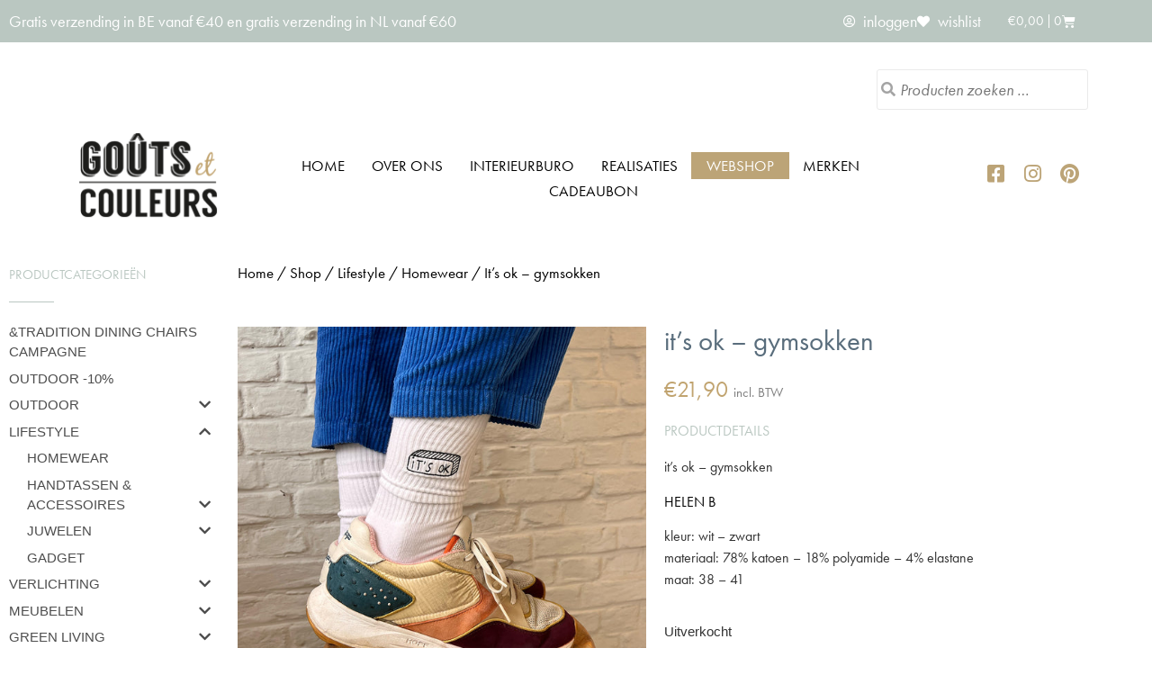

--- FILE ---
content_type: text/css
request_url: https://www.gouts-et-couleurs.be/wp-content/cache/flying-press/24b56e0fc763.post-211366.css
body_size: 2494
content:
.elementor-211366 .elementor-element.elementor-element-13b28ee5{padding:0 0 50px 0}.elementor-211366 .elementor-element.elementor-element-590ab83c>.elementor-element-populated{margin:7px 0 0 0;--e-column-margin-right:0px;--e-column-margin-left:0px}.elementor-widget-heading .elementor-heading-title{font-family:var(--e-global-typography-primary-font-family),Sans-serif;font-weight:var(--e-global-typography-primary-font-weight);color:var(--e-global-color-primary)}.elementor-211366 .elementor-element.elementor-element-5a7a42ce .elementor-heading-title{font-size:15px;font-weight:500;text-transform:uppercase;color:#BAC7C1}.elementor-widget-divider{--divider-color:var( --e-global-color-secondary )}.elementor-widget-divider .elementor-divider__text{color:var(--e-global-color-secondary);font-family:var(--e-global-typography-secondary-font-family),Sans-serif;font-weight:var(--e-global-typography-secondary-font-weight)}.elementor-widget-divider.elementor-view-stacked .elementor-icon{background-color:var(--e-global-color-secondary)}.elementor-widget-divider.elementor-view-framed .elementor-icon,.elementor-widget-divider.elementor-view-default .elementor-icon{color:var(--e-global-color-secondary);border-color:var(--e-global-color-secondary)}.elementor-widget-divider.elementor-view-framed .elementor-icon,.elementor-widget-divider.elementor-view-default .elementor-icon svg{fill:var(--e-global-color-secondary)}.elementor-211366 .elementor-element.elementor-element-13b7309e{--divider-border-style:solid;--divider-color:#BAC7C1;--divider-border-width:1px}.elementor-211366 .elementor-element.elementor-element-13b7309e .elementor-divider-separator{width:50px;margin:0 auto;margin-left:0}.elementor-211366 .elementor-element.elementor-element-13b7309e .elementor-divider{text-align:left;padding-block-start:2px;padding-block-end:2px}.elementor-211366 .elementor-element.elementor-element-5da0fd82>.elementor-element-populated{padding:10px 10px 10px 10px}.elementor-211366 .elementor-element.elementor-element-72492440>.elementor-widget-container{padding:0 0 0 10px}.elementor-211366 .elementor-element.elementor-element-72492440 .woocommerce-breadcrumb{color:#000;font-family:"futura-pt",Sans-serif;font-size:17px;font-weight:400}.elementor-211366 .elementor-element.elementor-element-72492440 .woocommerce-breadcrumb>a{color:#000}.woocommerce .elementor-211366 .elementor-element.elementor-element-1abde8e0 .woocommerce-product-gallery__trigger+.woocommerce-product-gallery__wrapper,.woocommerce .elementor-211366 .elementor-element.elementor-element-1abde8e0 .flex-viewport,.woocommerce .elementor-211366 .elementor-element.elementor-element-1abde8e0 .flex-control-thumbs img{border-style:solid;border-width:1px 1px 1px 1px;border-color:#DEE2E5}.woocommerce .elementor-211366 .elementor-element.elementor-element-1abde8e0 .flex-viewport:not(:last-child){margin-bottom:13px}.woocommerce .elementor-211366 .elementor-element.elementor-element-1abde8e0 .flex-control-thumbs li{padding-right:calc(13px / 2);padding-left:calc(13px / 2);padding-bottom:13px}.woocommerce .elementor-211366 .elementor-element.elementor-element-1abde8e0 .flex-control-thumbs{margin-right:calc(-13px / 2);margin-left:calc(-13px / 2)}.elementor-widget-woocommerce-product-title .elementor-heading-title{font-family:var(--e-global-typography-primary-font-family),Sans-serif;font-weight:var(--e-global-typography-primary-font-weight);color:var(--e-global-color-primary)}.elementor-211366 .elementor-element.elementor-element-6a566451{text-align:start}.elementor-211366 .elementor-element.elementor-element-6a566451 .elementor-heading-title{font-size:31px;font-weight:500;text-transform:lowercase;color:#596D7C}.woocommerce .elementor-widget-woocommerce-product-price .price{color:var(--e-global-color-primary);font-family:var(--e-global-typography-primary-font-family),Sans-serif;font-weight:var(--e-global-typography-primary-font-weight)}.elementor-211366 .elementor-element.elementor-element-21df8102{text-align:start}.woocommerce .elementor-211366 .elementor-element.elementor-element-21df8102 .price{color:#c1a470;font-size:25px;font-weight:400}.elementor-211366 .elementor-element.elementor-element-388568a7 .elementor-heading-title{font-size:16px;font-weight:500;text-transform:uppercase;color:#BAC7C1}.elementor-widget-woocommerce-product-content{color:var(--e-global-color-text);font-family:var(--e-global-typography-text-font-family),Sans-serif;font-weight:var(--e-global-typography-text-font-weight)}.elementor-211366 .elementor-element.elementor-element-54e59785{color:#333;font-size:16px;font-weight:400}.elementor-widget-woocommerce-product-add-to-cart .added_to_cart{font-family:var(--e-global-typography-accent-font-family),Sans-serif;font-weight:var(--e-global-typography-accent-font-weight)}.elementor-211366 .elementor-element.elementor-element-28cb85bc .cart button,.elementor-211366 .elementor-element.elementor-element-28cb85bc .cart .button{font-family:"Muli",Sans-serif;font-size:17px;font-weight:400;text-transform:uppercase;border-style:solid;border-width:0 0 1px 0;border-radius:0 0 0 0;padding:10px 10px 10px 10px;color:#fff;background-color:#596D7C;transition:all 0.2s}.elementor-211366 .elementor-element.elementor-element-28cb85bc .cart button:hover,.elementor-211366 .elementor-element.elementor-element-28cb85bc .cart .button:hover{color:#fff;background-color:#c1a470}.elementor-211366 .elementor-element.elementor-element-28cb85bc .quantity .qty{border-radius:0 0 0 0;padding:14px 0 15px 0;border-color:#707070;transition:all 0.2s}.elementor-211366 .elementor-element.elementor-element-28cb85bc .quantity .qty:focus{border-color:#000}.woocommerce .elementor-211366 .elementor-element.elementor-element-28cb85bc form.cart table.variations td.value select,.woocommerce .elementor-211366 .elementor-element.elementor-element-28cb85bc form.cart table.variations td.value:before{background-color:#FFF}.elementor-widget-toggle .elementor-toggle-title,.elementor-widget-toggle .elementor-toggle-icon{color:var(--e-global-color-primary)}.elementor-widget-toggle .elementor-toggle-icon svg{fill:var(--e-global-color-primary)}.elementor-widget-toggle .elementor-tab-title.elementor-active a,.elementor-widget-toggle .elementor-tab-title.elementor-active .elementor-toggle-icon{color:var(--e-global-color-accent)}.elementor-widget-toggle .elementor-toggle-title{font-family:var(--e-global-typography-primary-font-family),Sans-serif;font-weight:var(--e-global-typography-primary-font-weight)}.elementor-widget-toggle .elementor-tab-content{color:var(--e-global-color-text);font-family:var(--e-global-typography-text-font-family),Sans-serif;font-weight:var(--e-global-typography-text-font-weight)}.elementor-211366 .elementor-element.elementor-element-119e2c19{--divider-border-style:solid;--divider-color:#BAC7C1;--divider-border-width:1px}.elementor-211366 .elementor-element.elementor-element-a6dd2b9.elementor-wc-products ul.products li.product{text-align:center}@media(max-width:1024px){.elementor-211366 .elementor-element.elementor-element-13b28ee5{padding:25px 25px 25px 25px}.elementor-211366 .elementor-element.elementor-element-28cb85bc .cart button,.elementor-211366 .elementor-element.elementor-element-28cb85bc .cart .button{font-size:14px}}@media(max-width:767px){.elementor-211366 .elementor-element.elementor-element-13b28ee5{padding:10px 10px 10px 10px}.elementor-211366 .elementor-element.elementor-element-72492440 .woocommerce-breadcrumb{font-size:15px}.elementor-211366 .elementor-element.elementor-element-28cb85bc .cart button,.elementor-211366 .elementor-element.elementor-element-28cb85bc .cart .button{font-size:13px}}@media(min-width:768px){.elementor-211366 .elementor-element.elementor-element-590ab83c{width:20%}.elementor-211366 .elementor-element.elementor-element-5da0fd82{width:79.332%}.elementor-211366 .elementor-element.elementor-element-326ed0ab{width:50%}.elementor-211366 .elementor-element.elementor-element-1918d9d{width:49.94%}}@media(max-width:1024px) and (min-width:768px){.elementor-211366 .elementor-element.elementor-element-590ab83c{width:100%}.elementor-211366 .elementor-element.elementor-element-5da0fd82{width:100%}.elementor-211366 .elementor-element.elementor-element-326ed0ab{width:40%}.elementor-211366 .elementor-element.elementor-element-1918d9d{width:60%}}li.cat-item{list-style:none!important;color:rgb(0 0 0 / .7)!important;font-size:15px;font-weight:400;text-transform:uppercase}.cat-item-19003,.cat-item-18207,.cat-item-18208,.cat-item-14548,.cat-item-12665,.cat-item-14219,.cat-item-14223,.cat-item-13552,.cat-item-13695,.cat-item-122,.cat-item-14685,.cat-item-15282,.cat-item-15715,.cat-item-15905,.cat-item-16387,.cat-item-16623,.cat-item-17608,.cat-item-18283,.cat-item-14717,.cat-item-14221,.cat-item-19304,.cat-item-19399,.cat-item-17030,.cat-item-19508,.cat-item-19573,.cat-item-20800,.cat-item-21308,.cat-item-18208,.cat-item-21309,.cat-item-21252{display:none}.cat-item-16623 a{display:none}.cat-item-13793 a{font-weight:bold!important}li.cat-item a{color:rgb(0 0 0 / .7)!important;font-size:15px;font-weight:400;text-transform:uppercase;padding-top:0px!important}li.cat-item a:hover{text-decoration:underline}ul.product-categories{padding-left:0px!important}ul.children.wcsca-expand{padding-left:0px!important}.widget_product_categories .wcsca-top-lvl{padding-top:0px!important}ul.children .cat-item{padding-bottom:0px!important}.noUi-horizontal .noUi-handle{width:20px!important;height:20px!important;top:-6px!important}.facetwp-counter{display:none}.facetwp-slider-reset{display:none!important}.facetwp-facet{margin-bottom:0px!important}.facetwp-search{border-radius:0px!important;border:1px solid #eaeaea!important}.facetwp-checkbox{color:rgb(0 0 0 / .7)!important;font-size:15px;font-weight:400;text-transform:uppercase;background:none!important;padding-left:0px!important}.facetwp-checkbox:hover{text-decoration:underline}.noUi-horizontal{height:10px!important}.noUi-horizontal .noUi-handle{height:20px!important}.noUi-connect{background:#ccc}.noUi-handle{border-radius:100%!important}.facetwp-flyout-content h3{font-size:16px;padding-top:10px}.facetwp-flyout-open{background-color:#fff0;border:none;padding:0;font-weight:700;border-radius:3px 3px 3px 3px;color:#333;font-size:12px;border-style:solid;border-width:0 0 1px 0;border-radius:0 0 0 0;padding:0 0 1px 0;margin-top:10px}.facetwp-flyout-open:hover,.facetwp-flyout-open:focus,.facetwp-flyout-open:active{color:#333;;background-color:#fff0}.facetwp-flyout-content{padding:20px!important;padding-top:0px!important}.facetwp-flyout-close{font-size:25px!important;padding-right:25px!important}.resetbutton{color:#333;background-color:#fff0;border-color:#333;font-size:12px;font-weight:700;border-style:solid;border-width:0 0 1px 0;border-radius:0 0 0 0;padding:0 0 1px 0;margin-top:10px}.resetbutton:hover,.resetbutton:focus{color:#333;background-color:#fff0}.prijs p{margin:0px!important}.woocommerce-price-suffix{display:inline-block!important;color:rgb(0 0 0 / .5);font-size:15px}.stock{color:#333333!important}table tbody>tr:nth-child(odd)>td,table tbody>tr:nth-child(odd)>th{background-color:white!important}#yith-wcwtl-output{font-family:var(--e-global-typography-text-font-family),Sans-serif}#yith-wcwtl-output .button{border-radius:0!important;background-color:#BCA477!important;font-size:18px;font-weight:400;font-family:var(--e-global-typography-accent-font-family),Sans-serif}.elementor-213139 .elementor-element.elementor-element-ffe2c03 th{display:none!important}.elementor-213139 .elementor-element.elementor-element-ffe2c03 td{font-style:normal!important;border-bottom:none!important}.elementor-213139 .elementor-element.elementor-element-ffe2c03 table{border:none!important}.elementor-211366 .elementor-element.elementor-element-0054031 table td,.elementor-211366 .elementor-element.elementor-element-0054031 table th{border:0!important}.elementor-211366 .elementor-element.elementor-element-0054031 p{color:#333;font-size:16px;font-weight:400}.elementor-211366 .elementor-element.elementor-element-a6dd2b9 .attachment-woocommerce_thumbnail{height:305px!important;object-fit:cover}.merkoverzicht{text-transform:uppercase;color:#3C3C3B;font-family:"futura-pt",Sans-serif;font-size:17px;font-weight:400}.woocommerce-price-suffix{display:none}.woocommerce-ordering .orderby{border-radius:0}.yith-wcwl-add-to-wishlist{margin-right:10px;display:inline-block;width:auto!important;text-align:center;margin-top:3px;color:#596D7C!important;height:25px}.yith-wcwl-add-to-wishlist a{color:#596D7C!important}.yith-wcwl-add-to-wishlist a:hover{color:#c1a470;-webkit-transition:.4s;-o-transition:.4s;transition:.4s}.clear,.feedback{display:none}.yith-wcwl-wishlistexistsbrowse.show{display:none!important}.yith-wcwl-popup-message{display:none!important}a.add_to_wishlist.single_add_to_wishlist{margin-left:0px!important;width:100%!important}.hidden-title-form a.hide-title-form i,.hidden-title-form button i,.wishlist-title a.show-title-form i,.wishlist_manage_table tfoot a.create-new-wishlist i,.wishlist_manage_table tfoot button.submit-wishlist-changes i,.wishlist_table .add_to_cart.button i,.wishlist_table .ask-an-estimate-button i,.yith-wcwl-add-button>a i,.yith-wcwl-wishlist-new button i,.yith-wcwl-wishlist-search-form button.wishlist-search-button i{margin-right:0px!important}@media (max-width:1024px){.elementor-211366 .elementor-element.elementor-element-a6dd2b9 .attachment-woocommerce_thumbnail{height:100%!important}}.onsale{display:block!important;background-color:#C1A470!important;border-radius:0px!important;min-width:90px!important;min-height:34px!important;line-height:34px!important;left:auto!important;right:0!important;margin:6px!important}

--- FILE ---
content_type: application/javascript; charset=utf-8
request_url: https://www.gouts-et-couleurs.be/wp-content/cache/flying-press/fe41e6962e05.public.js
body_size: 29762
content:
!function($,options){if(options.debug){console.log('PYS:',options)}
var uniqueId={};var firstVisit=!1;var isTrackEventForGA=[];var isAdsLoad=!1;let gtm_variables={};let gtm_datalayername="dynamicVariable";var domain='';if(options.hasOwnProperty("track_cookie_for_subdomains")&&options.track_cookie_for_subdomains){domain=getRootDomain(!0)}
var loadTags=[];var dummyPinterest=function(){return{tag:function(){return"pinterest"},isEnabled:function(){},disable:function(){},loadPixel:function(){},fireEvent:function(name,data){return!1},onAdSenseEvent:function(event){},onClickEvent:function(params){},onWatchVideo:function(params){},onCommentEvent:function(event){},onFormEvent:function(params){},onDownloadEvent:function(params){},onWooAddToCartOnButtonEvent:function(product_id){},onWooAddToCartOnSingleEvent:function(product_id,qty,product_type,is_external,$form){},onWooRemoveFromCartEvent:function(cart_item_hash){},onWooAffiliateEvent:function(product_id){},onWooPayPalEvent:function(event){},onEddAddToCartOnButtonEvent:function(download_id,price_index,qty){},onEddRemoveFromCartEvent:function(item){},onPageScroll:function(event){},onTime:function(event){},}}();var dummyBing=function(){return{tag:function(){return"bing"},isEnabled:function(){},disable:function(){},loadPixel:function(){},fireEvent:function(name,data){return!1},onAdSenseEvent:function(event){},onClickEvent:function(params){},onWatchVideo:function(params){},onCommentEvent:function(event){},onFormEvent:function(params){},onDownloadEvent:function(params){},onWooAddToCartOnButtonEvent:function(product_id){},onWooAddToCartOnSingleEvent:function(product_id,qty,product_type,is_external,$form){},onWooRemoveFromCartEvent:function(cart_item_hash){},onWooAffiliateEvent:function(product_id){},onWooPayPalEvent:function(event){},onEddAddToCartOnButtonEvent:function(download_id,price_index,qty){},onEddRemoveFromCartEvent:function(item){},onPageScroll:function(event){},onTime:function(event){},}}();var dummyReddit=function(){return{tag:function(){return"reddit"},isEnabled:function(){},disable:function(){},loadPixel:function(){},fireEvent:function(name,data){return!1},onAdSenseEvent:function(event){},onClickEvent:function(params){},onWatchVideo:function(params){},onCommentEvent:function(event){},onFormEvent:function(params){},onDownloadEvent:function(params){},onWooAddToCartOnButtonEvent:function(product_id){},onWooAddToCartOnSingleEvent:function(product_id,qty,product_type,is_external,$form){},onWooRemoveFromCartEvent:function(cart_item_hash){},onWooAffiliateEvent:function(product_id){},onWooPayPalEvent:function(event){},onEddAddToCartOnButtonEvent:function(download_id,price_index,qty){},onEddRemoveFromCartEvent:function(item){},onPageScroll:function(event){},onTime:function(event){},}}();var Utils=function(options){var Pinterest=dummyPinterest;var Bing=dummyBing;var Reddit=dummyReddit;var gtag_loaded=!1;var gtm_loaded=!1;let isNewSession=checkSession();let dataLayerName='dataLayerPYS';let GTMdataLayerName='dataLayer';function loadPixels(){if(!options.gdpr.all_disabled_by_api){if(!options.gdpr.tiktok_disabled_by_api){TikTok.loadPixel()}
if(!options.gdpr.facebook_disabled_by_api){Facebook.loadPixel()}
if(!options.gdpr.analytics_disabled_by_api){Analytics.loadPixel()}
if(!options.gdpr.google_ads_disabled_by_api){GAds.loadPixel()}
if(!options.gdpr.analytics_disabled_by_api){GTM.loadPixel()}
if(!options.gdpr.pinterest_disabled_by_api){Pinterest.loadPixel()}
if(!options.gdpr.bing_disabled_by_api){Bing.loadPixel()}
if(!options.gdpr.reddit_disabled_by_api){Reddit.loadPixel()}}
if(options.gdpr.consent_magic_integration_enabled&&typeof CS_Data!=="undefined"){if(typeof CS_Data.cs_google_analytics_consent_mode!=="undefined"&&CS_Data.cs_google_analytics_consent_mode==1){Analytics.loadPixel()}
if(typeof CS_Data.cs_google_ads_consent_mode!=="undefined"&&CS_Data.cs_google_ads_consent_mode==1){GAds.loadPixel()}}}
function isJSApiAttrEnabled(url){return url.indexOf('enablejsapi')>-1}
function isOriginAttrEnabled(url){return url.indexOf('origin')>-1}
function getVideoCompletionMarks(duration){var marks={};var points=[0,10,50,90,100];for(var i=0;i<points.length;i++){var _point=points[i];var _mark=_point+'%';var _time=duration*_point/100;if(_point===100){_time=_time-1}
marks[_mark]=Math.floor(_time)}
return marks}
function tagIsYouTubeVideo(tag){var src=tag.src||'';return src.indexOf('youtube.com/embed/')>-1||src.indexOf('youtube.com/v/')>-1}
function tagIsYouTubeAsyncVideo(tag){if(tag.src&&tag.src.indexOf("data:image")!==-1)return!1;var keys=Object.keys(tag.dataset);for(var i=0;i<keys.length;i++){if(keys[i].toLowerCase().indexOf("src")>-1){var src=tag.dataset[keys[i]];return src.indexOf('youtube.com/embed/')>-1||src.indexOf('youtube.com/v/')>-1}}
return!1}
function normalizeYouTubeIframe(tag){var loc=window.location;var a=document.createElement('a');a.href=tag.src;a.hostname='www.youtube.com';a.protocol=loc.protocol;var tmpPathname=a.pathname.charAt(0)==='/'?a.pathname:'/'+a.pathname;if(!isJSApiAttrEnabled(a.search)){a.search=(a.search.length>0?a.search+'&':'')+'enablejsapi=1'}
if(!isOriginAttrEnabled(a.search)&&loc.hostname.indexOf('localhost')===-1){var port=loc.port?':'+loc.port:'';var origin=loc.protocol+'%2F%2F'+loc.hostname+port;a.search=a.search+'&origin='+origin}
if(tag.type==='application/x-shockwave-flash'){var newIframe=document.createElement('iframe');newIframe.height=tag.height;newIframe.width=tag.width;tmpPathname=tmpPathname.replace('/v/','/embed/');tag.parentNode.parentNode.replaceChild(newIframe,tag.parentNode);tag=newIframe}
a.pathname=tmpPathname;if(tag.src!==a.href+a.hash){tag.src=a.href+a.hash}
return tag}
function addYouTubeEvents(iframe){var player=YT.get(iframe.id);if(!player){player=new YT.Player(iframe,{})}
if(typeof iframe.pauseFlag==='undefined'){iframe.pauseFlag=!1;player.addEventListener('onStateChange',function(evt){onYouTubePlayerStateChange(evt,iframe)})}}
function addDynYouTubeVideos(el){if(el.tagName==='IFRAME'&&tagIsYouTubeVideo(el)&&isJSApiAttrEnabled(el.src)&&isOriginAttrEnabled(el.src)){addYouTubeEvents(el)}}
function onYouTubePlayerStateChange(evt,iframe){var stateIndex=evt.data;var player=evt.target;var targetVideoUrl=player.getVideoUrl();var targetVideoId=targetVideoUrl.match(/[?&]v=([^&#]*)/)[1];var playerState=player.getPlayerState();var marks=getVideoCompletionMarks(player.getDuration());iframe.playTracker=iframe.playTracker||{};if(playerState===YT.PlayerState.PLAYING&&!iframe.timer){clearInterval(iframe.timer);iframe.timer=setInterval(function(){checkYouTubeCompletion(player,marks,iframe.videoId)},1000)}else{clearInterval(iframe.timer);iframe.timer=!1}
if(stateIndex===YT.PlayerState.PLAYING){iframe.playTracker[targetVideoId]=!0;iframe.videoId=targetVideoId;iframe.pauseFlag=!1}
if(!iframe.playTracker[iframe.videoId]){return!1}
if(stateIndex===YT.PlayerState.PAUSED){if(!iframe.pauseFlag){iframe.pauseFlag=!0}else{return!1}}}
function checkYouTubeCompletion(player,marks,videoId){var currentTime=player.getCurrentTime();player[videoId]=player[videoId]||{};for(var key in marks){if(marks[key]<=currentTime&&!player[videoId][key]){player[videoId][key]=!0;var data=player.getVideoData();if(key==='0%'){key='play'}
var params={video_type:'youtube',video_id:videoId,video_title:data.title,};let disable_watch_video=[];if(options.triggerEventTypes.hasOwnProperty("video_view")){Object.entries(options.triggerEventTypes.video_view).forEach(function([trigger_id,triggers]){triggers.forEach(function(trigger){if(trigger.type==='youtube'&&trigger.rule===videoId){let pixels=Object.keys(options.triggerEvents[trigger_id]);for(let i=0;i<pixels.length;i++){let event=Utils.clone(options.triggerEvents[trigger_id][pixels[i]]);if(trigger.disable_watch_video){disable_watch_video.push(pixels[i])}
if(currentTime>=marks[trigger.value]){if(pixels[i]!=='reddit'){event.params.progress=key;Utils.copyProperties(params,event.params)}
if(event.fired!==!0){if(Utils.isEventInTimeWindow(event.name,event,'dyn_'+pixels[i]+'_'+trigger_id)){event=Utils.getFormFilledData(event);getPixelBySlag(pixels[i]).fireEvent(event.name,event);options.triggerEvents[trigger_id][pixels[i]].fired=!0}}}}}})})}
if(options.automatic.enable_video&&options.automatic.enable_youtube&&options.dynamicEvents.hasOwnProperty("automatic_event_video")){var pixels=Object.keys(options.dynamicEvents.automatic_event_video);for(var i=0;i<pixels.length;i++){if(disable_watch_video.includes(pixels[i])){continue}
var event=Utils.clone(options.dynamicEvents.automatic_event_video[pixels[i]]);if(pixels[i]!=='reddit'){event.params.progress=key;Utils.copyProperties(params,event.params)}
if(pixels[i]==='tiktok'||pixels[i]==='reddit'){var time_trigger=event.automatic_event_video_trigger;if(currentTime>=marks[time_trigger]&&event.fired!==!0){getPixelBySlag(pixels[i]).onWatchVideo(event);options.dynamicEvents.automatic_event_video[pixels[i]].fired=!0}}else{Utils.copyProperties(Utils.getRequestParams(),event.params);getPixelBySlag(pixels[i]).onWatchVideo(event)}}}
if(key=="play"){$.each(options.triggerEventTypes,function(triggerType,events){$.each(events,function(eventId,triggers){switch(triggerType){case 'video_play':Utils.fireTriggerEvent(eventId);break}})})}}}}
function tagIsVimeoVideo(tag){var src=tag.src||'';return src.indexOf('player.vimeo.com/video/')>-1}
function tagIsAsincVimeoVideo(tag){if(tag.src)return!1;var keys=Object.keys(tag.dataset);for(var i=0;i<keys.length;i++){if(keys[i].toLowerCase().indexOf("src")>-1){var src=tag.dataset[keys[i]];return src.indexOf('player.vimeo.com/video/')>-1}}
return!1}
function attachVimeoPlayerToTag(tag){var player=new Vimeo.Player(tag);player.getDuration().then(function(pl,seconds){pl.pysMarks=getVideoCompletionMarks(seconds)}.bind(null,player));player.getVideoTitle().then(function(pl,title){pl.pysVideoTitle=title}.bind(null,player));player.getVideoId().then(function(pl,id){pl.pysVideoId=id}.bind(null,player));player.pysCompletedMarks={};player.on('play',function(){if(this.pysTimer){return}
clearInterval(this.pysTimer);var player=this;this.pysTimer=setInterval(function(){checkVimeoCompletion(player)},1000)});player.on('pause',function(){clearInterval(this.pysTimer);this.pysTimer=!1});player.on('ended',function(){clearInterval(this.pysTimer);this.pysTimer=!1})}
function checkVimeoCompletion(player){player.getCurrentTime().then(function(seconds){for(var key in player.pysMarks){if(player.pysMarks[key]<=seconds&&!player.pysCompletedMarks[key]){player.pysCompletedMarks[key]=!0;if(key==='0%'){key='play'}
var params={video_type:'vimeo',video_id:player.pysVideoId,video_title:player.pysVideoTitle,};let disable_watch_video=[];if(options.triggerEventTypes.hasOwnProperty("video_view")){Object.entries(options.triggerEventTypes.video_view).forEach(function([trigger_id,triggers]){triggers.forEach(function(trigger){if(trigger.type==='vimeo'&&trigger.rule==player.pysVideoId){let pixels=Object.keys(options.triggerEvents[trigger_id]);for(let i=0;i<pixels.length;i++){let event=Utils.clone(options.triggerEvents[trigger_id][pixels[i]]);if(trigger.disable_watch_video){disable_watch_video.push(pixels[i])}
if(seconds>=player.pysMarks[trigger.value]){if(pixels[i]!=='reddit'){event.params.progress=key;Utils.copyProperties(params,event.params)}
if(event.fired!==!0){if(Utils.isEventInTimeWindow(event.name,event,'dyn_'+pixels[i]+'_'+trigger_id)){event=Utils.getFormFilledData(event);getPixelBySlag(pixels[i]).fireEvent(event.name,event);options.triggerEvents[trigger_id][pixels[i]].fired=!0}}}}}})})}
if(options.automatic.enable_video&&options.automatic.enable_vimeo&&options.dynamicEvents.hasOwnProperty("automatic_event_video")){var pixels=Object.keys(options.dynamicEvents.automatic_event_video);for(var i=0;i<pixels.length;i++){if(disable_watch_video.includes(pixels[i])){continue}
var event=Utils.clone(options.dynamicEvents.automatic_event_video[pixels[i]]);if(pixels[i]!=='reddit'){event.params.progress=key;Utils.copyProperties(params,event.params)}
if(pixels[i]==='tiktok'||pixels[i]==='reddit'){var time_trigger=event.automatic_event_video_trigger;if(seconds>=player.pysMarks[time_trigger]&&event.fired!==!0){getPixelBySlag(pixels[i]).onWatchVideo(event);options.dynamicEvents.automatic_event_video[pixels[i]].fired=!0}}else{Utils.copyProperties(Utils.getRequestParams(),event.params);getPixelBySlag(pixels[i]).onWatchVideo(event)}}}
if(key=="play"){$.each(options.triggerEventTypes,function(triggerType,events){$.each(events,function(eventId,triggers){switch(triggerType){case 'video_play':Utils.fireTriggerEvent(eventId);break}})})}}}})}
var utmTerms=['utm_source','utm_medium','utm_campaign','utm_content','utm_term'];var utmId=['fbadid','gadid','padid','bingid'];var requestParams=[];function getDomain(url){url=url.replace(/(https?:\/\/)?(www.)?/i,'');if(url.indexOf('/')!==-1){return url.split('/')[0]}
return url}
function checkSession(){if(Cookies.get('pys_start_session')===undefined||Cookies.get('pys_session_limit')===undefined){firstVisit=!0;return!0}
return!1}
function getTrafficSource(){try{let referrer=document.referrer.toString(),source;let direct=referrer.length===0;let internal=direct?!1:referrer.indexOf(options.siteUrl)===0;let external=!direct&&!internal;if(external===!1){source='direct'}else{source=referrer}
if(source!=='direct'){return getDomain(source)}else{return source}}catch(e){console.error(e);return'direct'}}
function getQueryVars(){try{var result={},tmp=[];window.location.search.substr(1).split("&").forEach(function(item){tmp=item.split('=');if(tmp.length>1){result[tmp[0]]=tmp[1]}});return result}catch(e){console.error(e);return{}}}
function getLandingPageValue(){let name="pys_landing_page"
if(options.visit_data_model==="last_visit"){name="last_pys_landing_page"}
if(Cookies.get(name)&&Cookies.get(name)!=="undefined"){return Cookies.get(name)}else if(options.hasOwnProperty("tracking_analytics")&&options.tracking_analytics.TrafficLanding){return options.tracking_analytics.TrafficLanding}else{return""}}
function getTrafficSourceValue(){let name="pysTrafficSource"
if(options.visit_data_model==="last_visit"){name="last_pysTrafficSource"}
if(Cookies.get(name)&&Cookies.get(name)!=="undefined"){return Cookies.get(name)}else if(options.hasOwnProperty("tracking_analytics")&&options.tracking_analytics.TrafficSource){return options.tracking_analytics.TrafficSource}else{return""}}
function handleAlternativeGclid(){if(!options.GATags||!options.GATags.gclid_alternative_enabled||!options.GATags.gclid_alternative_param){return}
if(options.gdpr.all_disabled_by_api){return}
if(options.gdpr.analytics_disabled_by_api){return}
if(options.cookie.disabled_all_cookie){return}
if(options.cookie.disabled_google_alternative_id){return}
const alternativeParam=options.GATags.gclid_alternative_param;const queryVars=getQueryVars();if(queryVars[alternativeParam]){const gclidValue=queryVars[alternativeParam];if(!Cookies.get('_gcl_aw')){const timestamp=Math.floor(Date.now()/1000);const cookieValue='GCL.'+timestamp+'.'+gclidValue;const expires=new Date();expires.setTime(expires.getTime()+(90*24*60*60*1000));Cookies.set('_gcl_aw',cookieValue,{expires:expires,path:'/',domain:domain});if(options.debug){console.log('PYS: Created _gcl_aw cookie from alternative parameter:',alternativeParam,'=',gclidValue)}}}}
function getUTMId(useLast=!1){try{let cookiePrefix='pys_'
let terms=[];if(useLast){cookiePrefix='last_pys_'}
$.each(utmId,function(index,name){if(Cookies.get(cookiePrefix+name)){terms[name]=Cookies.get(cookiePrefix+name)}else if(options.hasOwnProperty("tracking_analytics")&&options.tracking_analytics.TrafficUtmsId[name]){terms[name]=filterEmails(options.tracking_analytics.TrafficUtmsId[name])}});return terms}catch(e){console.error(e);return[]}}
function getUTMs(useLast=!1){try{let cookiePrefix='pys_'
if(useLast){cookiePrefix='last_pys_'}
let terms=[];$.each(utmTerms,function(index,name){if(Cookies.get(cookiePrefix+name)){let value=Cookies.get(cookiePrefix+name);terms[name]=filterEmails(value)}else if(options.hasOwnProperty("tracking_analytics")&&options.tracking_analytics.TrafficUtms[name]){terms[name]=filterEmails(options.tracking_analytics.TrafficUtms[name])}});return terms}catch(e){console.error(e);return[]}}
function getDateTime(){var dateTime=new Array();var date=new Date(),days=['Sunday','Monday','Tuesday','Wednesday','Thursday','Friday','Saturday'],months=['January','February','March','April','May','June','July','August','September','October','November','December'],hours=['00-01','01-02','02-03','03-04','04-05','05-06','06-07','07-08','08-09','09-10','10-11','11-12','12-13','13-14','14-15','15-16','16-17','17-18','18-19','19-20','20-21','21-22','22-23','23-24'];dateTime.push(hours[date.getHours()]);dateTime.push(days[date.getDay()]);dateTime.push(months[date.getMonth()]);return dateTime}
function filterEmails(value){return Utils.validateEmail(value)?undefined:value}
return{PRODUCT_SIMPLE:0,PRODUCT_VARIABLE:1,PRODUCT_BUNDLE:2,PRODUCT_GROUPED:3,utmTerms:utmTerms,utmId:utmId,isNewSession:checkSession(),setHidePixelCookie:function(){let refresh_after_consent=!1;if(!firstVisit&&options.gdpr.consent_magic_integration_enabled&&window.CS_Data!==undefined&&window.CS_Data.cs_refresh_after_consent){refresh_after_consent=!0}
if(!refresh_after_consent&&!firstVisit)return!1;const url_parts=window.location.href;const url_params=new URLSearchParams(window.location.search);const matchingPixels=["facebook","ga","gtm","google_ads","bing","pinterest","tiktok","reddit"];$.each(matchingPixels,function(index,slug){var module=getPixelBySlag(slug);if(module&&module.isEnabled()){const fullUrl=window.location.href;$.each(module.getHidePixel(),function(index,hide_info){for(const item of hide_info.hide_tag_contain){if(item&&fullUrl.includes(item)){let hideTagTimeInMilliseconds=hide_info.hide_tag_time*60*60*1000;let expiresTime=new Date().getTime()+hideTagTimeInMilliseconds;Cookies.set('hide_tag_'+hide_info.pixel,!0,{expires:new Date(expiresTime),path:'/'});break}}})}})},hideMatchingPixel:function(pixelValue,slug){if(Cookies.get('hide_tag_'+pixelValue)){return!0}
return!1},validateEmail:function(email){var re=/^(([^<>()[\]\\.,;:\s@\"]+(\.[^<>()[\]\\.,;:\s@\"]+)*)|(\".+\"))@((\[[0-9]{1,3}\.[0-9]{1,3}\.[0-9]{1,3}\.[0-9]{1,3}\])|(([a-zA-Z\-0-9]+\.)+[a-zA-Z]{2,}))$/;return re.test(email)},fireEventForAllPixel:function(functionName,events){if(events.hasOwnProperty(Facebook.tag()))
Facebook[functionName](events[Facebook.tag()]);if(events.hasOwnProperty(Analytics.tag()))
Analytics[functionName](events[Analytics.tag()]);if(events.hasOwnProperty(GAds.tag()))
GAds[functionName](events[GAds.tag()]);if(events.hasOwnProperty(Pinterest.tag()))
Pinterest[functionName](events[Pinterest.tag()]);if(events.hasOwnProperty(Bing.tag()))
Bing[functionName](events[Bing.tag()]);if(events.hasOwnProperty(TikTok.tag()))
TikTok[functionName](events[TikTok.tag()]);if(events.hasOwnProperty(Reddit.tag()))
Reddit[functionName](events[Reddit.tag()]);if(events.hasOwnProperty(GTM.tag()))
GTM[functionName](events[GTM.tag()]);},getQueryValue:function(name){return getQueryVars()[name]},filterEmails:function(value){return filterEmails(value)},setupPinterestObject:function(){Pinterest=window.pys.Pinterest||Pinterest;return Pinterest},setupBingObject:function(){Bing=window.pys.Bing||Bing;return Bing},setupRedditObject:function(){Reddit=window.pys.Reddit||Reddit;return Reddit},copyProperties:function(from,to){for(var key in from){if("function"==typeof from[key]){continue}
to[key]=from[key]}
return to},generateUniqueId:function(event){if(event.eventID.length==0||(!event.isVariationTrigger&&(event.type=="static"&&options.ajaxForServerStaticEvent||event.type!=="static"&&options.ajaxForServerEvent))){let idKey=event.hasOwnProperty('custom_event_post_id')?event.custom_event_post_id:event.e_id;if(!uniqueId.hasOwnProperty(idKey)){uniqueId[idKey]=pys_generate_token()}
return uniqueId[idKey]}else if(event.eventID.length!==0){return event.eventID}},flattenObject:function(obj,prefix='',res={}){for(const[key,value]of Object.entries(obj)){const prefixedKey=prefix?(Array.isArray(obj)?`${prefix}[${key}]`:`${prefix}[${key}]`):key;if(value!==null&&typeof value==='object'&&!(value instanceof File)){this.flattenObject(value,prefixedKey,res)}else{res[prefixedKey]=value}}
return res},sendServerAjaxRequest:function(url,data){if(data.action==='pys_tiktok_api_event'&&window.pysTikTokRest){this.sendRestAPIRequest(data,'tiktok');return}
if(data.action==='pys_api_event'&&data.pixel==='facebook'&&window.pysFacebookRest){this.sendRestAPIRequest(data,'facebook');return}
if(options.useSendBeacon&&navigator.sendBeacon){try{const flattenedData=this.flattenObject(data);const formData=new URLSearchParams();for(const[key,value]of Object.entries(flattenedData)){if(value!==null&&value!==undefined){formData.append(key,value)}}
const success=navigator.sendBeacon(url,formData);if(success){return}}catch(e){if(options.debug){console.log('PYS: sendBeacon failed, falling back to jQuery.ajax:',e)}}}
jQuery.ajax({type:'POST',url:url,data:data,headers:{'Cache-Control':'no-cache'},success:function(){},})},sendRestAPIRequest:function(data,platform){let restApiUrl;switch(platform){case 'tiktok':restApiUrl=window.pysTikTokRest?window.pysTikTokRest.restApiUrl:'/wp-json/pys-tiktok/v1/event';break;case 'facebook':restApiUrl=window.pysFacebookRest?window.pysFacebookRest.restApiUrl:'/wp-json/pys-facebook/v1/event';break;case 'pinterest':restApiUrl=window.pysPinterestRest?window.pysPinterestRest.restApiUrl:'/wp-json/pys-pinterest/v1/event';break;default:console.error('PYS: Unknown platform for REST API:',platform);this.sendAjaxFallback(data);return}
const restApiData={event:data.event,event_slug:data.event_slug,data:JSON.stringify(data.data||{}),ids:JSON.stringify(data.ids||[]),eventID:data.event_id||data.eventID||'',woo_order:data.woo_order||'0',edd_order:data.edd_order||'0'};if(options.useSendBeacon&&navigator.sendBeacon){try{const formData=new URLSearchParams();for(const[key,value]of Object.entries(restApiData)){formData.append(key,value)}
if(navigator.sendBeacon(restApiUrl,formData)){return}}catch(e){}}
if(window.fetch){const headers={'Content-Type':'application/json'};fetch(restApiUrl,{method:'POST',headers:headers,body:JSON.stringify(restApiData)}).then(response=>{if(!response.ok){throw new Error(platform+' REST API request failed: '+response.status)}}).catch(error=>{if(options.debug){console.log('PYS: '+platform+' REST API failed, falling back to AJAX:',error)}
this.sendAjaxFallback(data)})}else{this.sendAjaxFallback(data)}},sendAjaxFallback:function(data){jQuery.ajax({type:'POST',url:options.ajaxUrl,data:data,headers:{'Cache-Control':'no-cache'},success:function(){},})},clone:function(obj){var copy;if(null==obj||"object"!=typeof obj)return obj;if(obj instanceof Date){copy=new Date();copy.setTime(obj.getTime());return copy}
if(obj instanceof Array){copy=[];for(var i=0,len=obj.length;i<len;i++){if("function"==typeof obj[i]){continue}
copy[i]=Utils.clone(obj[i])}
return copy}
if(obj instanceof Object){copy={};for(var attr in obj){if(obj.hasOwnProperty(attr)){if("function"==typeof obj[attr]){continue}
copy[attr]=Utils.clone(obj[attr])}}
return copy}
return obj},getTagsAsArray:function(tag){return[].slice.call(document.getElementsByTagName(tag))},initializeVideoAPIs:function(options){let trigger_has_video_YT,trigger_has_video_Vimeo=!1;if(options.hasOwnProperty('automatic')&&options.automatic.enable_video){if(options.triggerEventTypes.hasOwnProperty("video_view")){Object.entries(options.triggerEventTypes.video_view).forEach(function([trigger_id,triggers]){triggers.forEach(function(trigger){if(trigger.type==='youtube'){trigger_has_video_YT=!0}
if(trigger.type==='vimeo'){trigger_has_video_Vimeo=!0}})})}
if(options.hasOwnProperty('enable_automatic_events')&&options.enable_automatic_events){if(options.automatic.enable_youtube||trigger_has_video_YT){Utils.initYouTubeAPI()}
if(options.automatic.enable_vimeo||trigger_has_video_Vimeo){Utils.initVimeoAPI()}}}},initYouTubeAPI:function(){if(typeof window.YT==='undefined'){var tag=document.createElement('script');tag.src='//www.youtube.com/iframe_api';var firstScriptTag=document.getElementsByTagName('script')[0];firstScriptTag.parentNode.insertBefore(tag,firstScriptTag)}
if(typeof window.onYouTubeIframeAPIReady!=='function'){window.onYouTubeIframeAPIReady=function(){var potentialVideos=Utils.getTagsAsArray('iframe').concat(Utils.getTagsAsArray('embed'));for(var i=0;i<potentialVideos.length;i++){var video=potentialVideos[i];if(tagIsYouTubeVideo(video)){var iframe=normalizeYouTubeIframe(video);addYouTubeEvents(iframe)}else if(tagIsYouTubeAsyncVideo(video)){video.addEventListener("load",function(evt){var iframe=normalizeYouTubeIframe(evt.currentTarget);addYouTubeEvents(iframe)})}}
var targets=document.querySelectorAll('.elementor-widget-video .elementor-wrapper');const config={attributes:!1,childList:!0,subtree:!0};const callback=function(mutationsList,observer){for(let mutation of mutationsList){if(mutation.type==='childList'){for(var m=0;m<mutation.addedNodes.length;m++){addDynYouTubeVideos(mutation.addedNodes[m])}}}};for(var i=0;i<targets.length;i++){const observer=new MutationObserver(callback);observer.observe(targets[i],config)}}}},initVimeoAPI:function(){$(document).ready(function(){var potentialVideos=Utils.getTagsAsArray('iframe').concat(Utils.getTagsAsArray('embed'));for(var i=0;i<potentialVideos.length;i++){var tag=potentialVideos[i];if(tagIsVimeoVideo(tag)){var nextElementHasClass=$(tag).closest('.elementor-widget-video').find('.elementor-custom-embed-image-overlay');if(nextElementHasClass.length>0){tag.addEventListener("load",function(){attachVimeoPlayerToTag(this)})}else{attachVimeoPlayerToTag(tag)}}else{if(tagIsAsincVimeoVideo(tag)){tag.addEventListener("load",function(evt){attachVimeoPlayerToTag(evt.currentTarget)})}}}})},manageCookies:function(){handleAlternativeGclid();if(options.gdpr.cookiebot_integration_enabled&&typeof Cookiebot!=='undefined'){if(Cookiebot.consented===!1&&!Cookiebot.consent.marketing&&!Cookiebot.consent.statistics){return}}
let cm_consent_not_expressed=!1;if(options.gdpr.consent_magic_integration_enabled&&window.CS_Data!==undefined&&window.CS_Data.cs_refresh_after_consent==1){if(Cookies.get('cs_viewed_cookie_policy')===undefined){cm_consent_not_expressed=!0}}
if(!cm_consent_not_expressed&&isNewSession&&!options.cookie.disabled_all_cookie&&!options.cookie.disabled_start_session_cookie){let duration=options.last_visit_duration*60000
var now=new Date();now.setTime(now.getTime()+duration);Cookies.set('pys_session_limit',!0,{expires:now,path:'/',domain:domain})
Cookies.set('pys_start_session',!0,{path:'/',domain:domain});Utils.setHidePixelCookie()}
if(!Cookies.get('pbid')&&Facebook.isEnabled()&&options.ajaxForServerEvent){jQuery.ajax({url:options.ajaxUrl,dataType:'json',data:{action:'pys_get_pbid'},success:function(res){if(res.data&&res.data.pbid!=!1&&options.send_external_id){if(!(options.cookie.disabled_all_cookie||options.cookie.externalID_disabled_by_api)){var expires=parseInt(options.external_id_expire||180);Cookies.set('pbid',res.data.pbid,{expires:expires,path:'/',domain:domain})}
if(options.hasOwnProperty('facebook')){options.facebook.advancedMatching={...options.facebook.advancedMatching,external_id:res.data.pbid}}}}})}else if(Cookies.get('pbid')&&Facebook.isEnabled()){if(options.hasOwnProperty('facebook')){options.facebook.advancedMatching={...options.facebook.advancedMatching,external_id:Cookies.get('pbid')}}}
let expires=parseInt(options.cookie_duration);let queryVars=getQueryVars();let landing=window.location.href.split('?')[0];try{if(Cookies.get('pys_first_visit')===undefined&&(!options.cookie.disabled_all_cookie)){if(!options.cookie.disabled_first_visit_cookie){Cookies.set('pys_first_visit',!0,{expires:expires,path:'/',domain:domain})}else{Cookies.remove('pys_first_visit',{path:'/',domain:domain})}
if(!options.cookie.disabled_trafficsource_cookie){Cookies.set('pysTrafficSource',getTrafficSource(),{expires:expires,path:'/',domain:domain})}else{Cookies.remove('pysTrafficSource',{path:'/',domain:domain})}
if(!options.cookie.disabled_landing_page_cookie&&options.enable_lading_page_param){Cookies.set('pys_landing_page',landing,{expires:expires,path:'/',domain:domain})}else{Cookies.remove('pys_landing_page',{path:'/',domain:domain})}
if(!options.cookie.disabled_utmTerms_cookie){$.each(utmTerms,function(index,name){if(queryVars.hasOwnProperty(name)){Cookies.set('pys_'+name,queryVars[name],{expires:expires,path:'/',domain:domain})}else{Cookies.remove('pys_'+name,{path:'/',domain:domain})}})}else{$.each(utmTerms,function(index,name){Cookies.remove('pys_'+name,{path:'/',domain:domain})})}
if(!options.cookie.disabled_utmId_cookie){$.each(utmId,function(index,name){if(queryVars.hasOwnProperty(name)){Cookies.set('pys_'+name,queryVars[name],{expires:expires,path:'/',domain:domain})}else{Cookies.remove('pys_'+name,{path:'/',domain:domain})}})}else{$.each(utmId,function(index,name){Cookies.remove('pys_'+name,{path:'/',domain:domain})})}}
if(isNewSession&&(!options.cookie.disabled_all_cookie)){if(!options.cookie.disabled_trafficsource_cookie){Cookies.set('last_pysTrafficSource',getTrafficSource(),{expires:expires,path:'/',domain:domain})}else{Cookies.remove('last_pysTrafficSource',{path:'/',domain:domain})}
if(!options.cookie.disabled_landing_page_cookie&&options.enable_lading_page_param){Cookies.set('last_pys_landing_page',landing,{expires:expires,path:'/',domain:domain})}else{Cookies.remove('last_pys_landing_page',{path:'/',domain:domain})}
if(!options.cookie.disabled_utmTerms_cookie){$.each(utmTerms,function(index,name){if(queryVars.hasOwnProperty(name)){Cookies.set('last_pys_'+name,queryVars[name],{expires:expires,path:'/',domain:domain})}else{Cookies.remove('last_pys_'+name,{path:'/',domain:domain})}})}else{$.each(utmTerms,function(index,name){Cookies.remove('last_pys_'+name,{path:'/',domain:domain})})}
if(!options.cookie.disabled_utmId_cookie){$.each(utmId,function(index,name){if(queryVars.hasOwnProperty(name)){Cookies.set('last_pys_'+name,queryVars[name],{expires:expires,path:'/',domain:domain})}else{Cookies.remove('last_pys_'+name,{path:'/',domain:domain})}})}else{$.each(utmId,function(index,name){Cookies.remove('last_pys_'+name,{path:'/',domain:domain})})}}
if(options.cookie.disabled_start_session_cookie){Cookies.remove('pys_start_session',{path:'/',domain:domain})
Cookies.remove('pys_session_limit',{path:'/',domain:domain})}
if(options.cookie.disabled_all_cookie){Cookies.remove('pys_first_visit',{path:'/',domain:domain})
Cookies.remove('pysTrafficSource',{path:'/',domain:domain})
Cookies.remove('pys_landing_page',{path:'/',domain:domain})
Cookies.remove('last_pys_landing_page',{path:'/',domain:domain})
Cookies.remove('last_pysTrafficSource',{path:'/',domain:domain})
Cookies.remove('pys_start_session',{path:'/',domain:domain})
Cookies.remove('pys_session_limit',{path:'/',domain:domain})
$.each(Utils.utmTerms,function(index,name){Cookies.remove('pys_'+name,{path:'/',domain:domain})});$.each(Utils.utmId,function(index,name){Cookies.remove('pys_'+name,{path:'/',domain:domain})})
$.each(Utils.utmTerms,function(index,name){Cookies.remove('last_pys_'+name,{path:'/',domain:domain})});$.each(Utils.utmId,function(index,name){Cookies.remove('last_pys_'+name,{path:'/',domain:domain})})}}catch(e){console.error(e)}},initializeRequestParams:function(){if(options.trackTrafficSource){requestParams.traffic_source=getTrafficSourceValue()}
if(options.trackUTMs){var utms=getUTMs(options.visit_data_model==="last_visit");$.each(utmTerms,function(index,term){if(term in utms){requestParams[term]=utms[term]}})}
var dateTime=getDateTime();if(options.enable_event_time_param){requestParams.event_hour=dateTime[0]}
if(options.enable_event_day_param){requestParams.event_day=dateTime[1]}
if(options.enable_event_month_param){requestParams.event_month=dateTime[2]}
if(options.enable_lading_page_param){requestParams.landing_page=getLandingPageValue()}},getRequestParams:function(){return requestParams},getLinkExtension:function(link){link=link.substring(0,(link.indexOf("#")===-1)?link.length:link.indexOf("#"));link=link.substring(0,(link.indexOf("?")===-1)?link.length:link.indexOf("?"));link=link.substring(link.lastIndexOf("/")+1,link.length);if(link.length>0&&link.indexOf('.')!==-1){link=link.substring(link.lastIndexOf(".")+1);return link}else{return""}},getLinkFilename:function(link){link=link.substring(0,(link.indexOf("#")===-1)?link.length:link.indexOf("#"));link=link.substring(0,(link.indexOf("?")===-1)?link.length:link.indexOf("?"));link=link.substring(link.lastIndexOf("/")+1,link.length);if(link.length>0&&link.indexOf('.')!==-1){return link}else{return""}},setupMouseOverClickEvents:function(eventId,triggers){document.addEventListener('mouseover',function(event){var matchedElements=Array.from(document.querySelectorAll(triggers));var clickedElement=event.target;var closestMatch=clickedElement.closest(triggers);if(matchedElements.includes(clickedElement)||closestMatch){if(event.target.classList.contains('pys-mouse-over-'+eventId)){return!0}else{event.target.classList.add('pys-mouse-over-'+eventId)}
Utils.fireTriggerEvent(eventId)}})},setupFormFieldEvents:function(eventId,triggers){triggers.forEach(function(trigger){let eventType='input';if(['checkbox','radio','select'].includes(trigger.type)){eventType='change'}else if(['text','email','tel'].includes(trigger.type)){eventType='blur'}
const form=document.querySelector(trigger.form);if(!form)return;const field=form.querySelector(trigger.field);if(!field)return;field.addEventListener(eventType,function(event){Utils.fireTriggerEvent(eventId)},!0)})},setupCSSClickEvents:function(eventId,triggers){document.addEventListener('click',function(event){let matchedElements=Array.from(document.querySelectorAll(triggers)),clickedElement=event.target,closestMatch=clickedElement.closest(triggers);if(matchedElements.includes(clickedElement)||closestMatch){Utils.fireTriggerEvent(eventId)}},!0)},setupURLClickEvents:function(){if(!options.triggerEventTypes.hasOwnProperty('url_click')){return}
document.addEventListener('click',function(event){let anchor=event.target.closest('a');if(anchor){var url=anchor.getAttribute('href');if(url){Object.entries(options.triggerEventTypes.url_click).forEach(function([eventId,triggers]){triggers.forEach(function(trigger){if(Utils.compareUrl(url,trigger.value,trigger.rule)){Utils.fireTriggerEvent(eventId)}})})}}},!0)},removeUrlDomain(url){if(url.indexOf("/#")>-1){url=url.substring(0,url.indexOf("/#"))}
return url.replace('http://','').replace('https://','').replace('www.','').trim().replace(/^\/+/g,'')},compareUrl:function(base,url,rule){if(url=="*"||url=='')return!0;base=Utils.removeUrlDomain(base)
url=Utils.removeUrlDomain(url)
if(rule=='match'){return url==base}else{return base.indexOf(url)!==-1}},setupScrollPosEvents:function(eventId,triggers){var scrollPosThresholds={},docHeight=$(document).height()-$(window).height();$.each(triggers,function(index,scrollPos){scrollPos=docHeight*scrollPos/100;scrollPos=Math.round(scrollPos);scrollPosThresholds[scrollPos]=eventId});$(document).on("scroll",function(){var scrollPos=$(window).scrollTop();$.each(scrollPosThresholds,function(threshold,eventId){if(scrollPos<=threshold){return!0}
if(eventId===null){return!0}else{scrollPosThresholds[threshold]=null}
Utils.fireTriggerEvent(eventId)})})},setupCommentEvents:function(eventId,triggers){$('form.comment-form').on("submit",function(){Utils.fireTriggerEvent(eventId)})},setupEmailLinkEvents:function(events){$(document).on('click','a',function(event){let anchor=event.target.closest('a');if(anchor){let url=anchor.getAttribute('href');if(url&&(url.startsWith('mailto:')||url.startsWith('tel:'))){let sendEventIds=[],disabled_for_pixels=[],disabled_email_action=!1;$.each(events,function(eventId,trigger_group){url=url.replace('mailto:','').replace('tel:','');trigger_group.forEach(function(triggers){triggers.rules.forEach(function(trigger){if(Utils.compareUrl(url,trigger.value,trigger.rule)){sendEventIds.push(eventId);if(triggers.hasOwnProperty('disabled_email_link')&&triggers.disabled_email_link){disabled_email_action=!0;if(options.triggerEvents.hasOwnProperty(eventId)){disabled_for_pixels.push(...Object.keys(options.triggerEvents[eventId]))}}}})})})
if(sendEventIds.length>0){sendEventIds.forEach(function(sendEventId){Utils.fireTriggerEvent(sendEventId)})}
setupEmailLinks(disabled_for_pixels)}}})},isEventInTimeWindow:function(eventName,event,prefix){if(event.hasOwnProperty("hasTimeWindow")&&event.hasTimeWindow){var cookieName=prefix+"_"+eventName;var now=new Date().getTime();if(Cookies.get(cookieName)!==undefined){var lastTimeFire=Cookies.get(cookieName);var fireTime=event.timeWindow*60*60*1000;if(now-lastTimeFire>fireTime){Cookies.set(cookieName,now,{expires:event.timeWindow/24.0,path:'/'})}else{return!1}}else{Cookies.set(cookieName,now,{expires:event.timeWindow/24.0,path:'/'})}}
return!0},fireTriggerEvent:function(eventId){if(!options.triggerEvents.hasOwnProperty(eventId)){return}
var event={};var events=options.triggerEvents[eventId];if(events.hasOwnProperty('facebook')){event=events.facebook;if(Utils.isEventInTimeWindow(event.name,event,"dyn_facebook_"+eventId)){event=Utils.getFormFilledData(event);Facebook.fireEvent(event.name,event)}}
if(events.hasOwnProperty('ga')){event=events.ga;if(Utils.isEventInTimeWindow(event.name,event,"dyn_ga_"+eventId)){event=Utils.getFormFilledData(event);Analytics.fireEvent(event.name,event)}}
if(events.hasOwnProperty('google_ads')){event=events.google_ads;if(Utils.isEventInTimeWindow(event.name,event,"dyn_google_ads_"+eventId)){event=Utils.getFormFilledData(event);GAds.fireEvent(event.name,event)}}
if(events.hasOwnProperty('pinterest')){event=events.pinterest;if(Utils.isEventInTimeWindow(event.name,event,"dyn_pinterest_"+eventId)){event=Utils.getFormFilledData(event);Pinterest.fireEvent(event.name,event)}}
if(events.hasOwnProperty('bing')){event=events.bing;if(Utils.isEventInTimeWindow(event.name,event,"dyn_bing_"+eventId)){event=Utils.getFormFilledData(event);Bing.fireEvent(event.name,event)}}
if(events.hasOwnProperty('tiktok')){event=events.tiktok;if(Utils.isEventInTimeWindow(event.name,event,"dyn_tiktok_"+eventId)){event=Utils.getFormFilledData(event);TikTok.fireEvent(event.name,event)}}
if(events.hasOwnProperty('reddit')){event=events.reddit;if(Utils.isEventInTimeWindow(event.name,event,"dyn_reddit_"+eventId)){event=Utils.getFormFilledData(event);Reddit.fireEvent(event.name,event)}}
if(events.hasOwnProperty('gtm')){event=events.gtm;if(Utils.isEventInTimeWindow(event.name,event,"dyn_gtm_"+eventId)){event=Utils.getFormFilledData(event);GTM.fireEvent(event.name,event)}}},isFirstPurchaseFire:function($eventName,orderId,pixel){if(Cookies.get("pys_"+$eventName+"_order_id_"+pixel)==orderId){return!1}else{Cookies.set("pys_"+$eventName+"_order_id_"+pixel,orderId,{expires:1,path:'/'})}
return!0},fireStaticEvents:function(pixel,timeout=0){if(options.staticEvents.hasOwnProperty(pixel)){$.each(options.staticEvents[pixel],function(eventId,events){if(options.woo.hasOwnProperty('woo_purchase_on_transaction')&&options.woo.woo_purchase_on_transaction&&(eventId==="woo_purchase"||eventId==="woo_purchase_category")){if(!Utils.isFirstPurchaseFire(eventId,events[0].woo_order,pixel)){return}}
if(options.edd.hasOwnProperty('edd_purchase_on_transaction')&&options.edd.edd_purchase_on_transaction&&(eventId==="edd_purchase"||eventId==="edd_purchase_category")){if(!Utils.isFirstPurchaseFire(eventId,events[0].edd_order,pixel)){return}}
$.each(events,function(index,event){event.fired=event.fired||!1;if(!event.fired&&Utils.isEventInTimeWindow(event.name,event,'static_'+pixel+"_")){event=Utils.getFormFilledData(event);var fired=!1;if(pixel==='tiktok'){setTimeout(function(){getPixelBySlag(pixel).fireEvent(event.name,event)},timeout*500);timeout++}else{getPixelBySlag(pixel).fireEvent(event.name,event)}
event.fired=fired}})})}},loadGoogleTag:function(id){if(!gtag_loaded){let dataLayerName=this.dataLayerName;if(options.hasOwnProperty('GATags')){switch(options.GATags.ga_datalayer_type){case 'default':dataLayerName='dataLayerPYS';break;case 'custom':dataLayerName=options.GATags.ga_datalayer_name;break;default:dataLayerName='dataLayer'}}
this.dataLayerName=dataLayerName;(function(window,document,src){var a=document.createElement('script'),m=document.getElementsByTagName('script')[0];a.async=1;a.src=src;m.parentNode.insertBefore(a,m)})(window,document,'//www.googletagmanager.com/gtag/js?id='+id+'&l='+this.dataLayerName);window[dataLayerName]=window[dataLayerName]||[];window.gtag=window.gtag||function gtag(){window[dataLayerName].push(arguments)};if(options.google_consent_mode){let data={};data.analytics_storage=options.gdpr.analytics_storage.enabled?options.gdpr.analytics_storage.value:'granted';data.ad_storage=options.gdpr.ad_storage.enabled?options.gdpr.ad_storage.value:'granted';data.ad_user_data=options.gdpr.ad_user_data.enabled?options.gdpr.ad_user_data.value:'granted';data.ad_personalization=options.gdpr.ad_personalization.enabled?options.gdpr.ad_personalization.value:'granted';this.loadDefaultConsent('consent','default',data)}
gtag('js',new Date());gtag_loaded=!0}},loadDefaultConsent:function(){window[this.dataLayerName].push(arguments)},loadGTMScript:function(id=''){const domain=options.gtm.gtm_container_domain??'www.googletagmanager.com';const loader=options.gtm.gtm_container_identifier??'gtm';const gtm_auth=options.gtm.gtm_auth??'';const gtm_preview=options.gtm.gtm_preview??'';const datalayer_name=options.gtm.gtm_dataLayer_name??'dataLayer';window[datalayer_name]=window[datalayer_name]||[];window.gtag=window.gtag||function gtag(){window[datalayer_name].push(arguments)};if(options.google_consent_mode){let data={};data.analytics_storage=options.gdpr.analytics_storage.enabled?options.gdpr.analytics_storage.value:'granted';data.ad_storage=options.gdpr.ad_storage.enabled?options.gdpr.ad_storage.value:'granted';data.ad_user_data=options.gdpr.ad_user_data.enabled?options.gdpr.ad_user_data.value:'granted';data.ad_personalization=options.gdpr.ad_personalization.enabled?options.gdpr.ad_personalization.value:'granted';this.GTMdataLayerName=datalayer_name;this.loadDefaultGTMConsent('consent','default',data)}(function(w,d,s,l,i){w[l]=w[l]||[];w[l].push({'gtm.start':new Date().getTime(),event:'gtm.js'});const f=d.getElementsByTagName(s)[0];const j=d.createElement(s);const dl=l!=='dataLayer'?'&l='+l:'';j.async=!0;j.src='https://'+domain+'/'+loader+'.js?id='+i+dl;if(gtm_auth&&gtm_preview){j.src+='&gtm_auth='+gtm_auth+'&gtm_preview='+gtm_preview+'&gtm_cookies_win=x'}
f.parentNode.insertBefore(j,f)})(window,document,'script',datalayer_name,id)},loadDefaultGTMConsent:function(){window[this.GTMdataLayerName].push(arguments)},loadPixels:function(){if(options.gdpr.ajax_enabled&&!options.gdpr.consent_magic_integration_enabled){$.get({url:options.ajaxUrl,dataType:'json',data:{action:'pys_get_gdpr_filters_values'},success:function(res){if(res.success){options.gdpr.all_disabled_by_api=res.data.all_disabled_by_api;options.gdpr.facebook_disabled_by_api=res.data.facebook_disabled_by_api;options.gdpr.tiktok_disabled_by_api=res.data.tiktok_disabled_by_api;options.gdpr.analytics_disabled_by_api=res.data.analytics_disabled_by_api;options.gdpr.google_ads_disabled_by_api=res.data.google_ads_disabled_by_api;options.gdpr.pinterest_disabled_by_api=res.data.pinterest_disabled_by_api;options.gdpr.bing_disabled_by_api=res.data.bing_disabled_by_api;options.gdpr.reddit_disabled_by_api=res.data.reddit_disabled_by_api;options.cookie.externalID_disabled_by_api=res.data.externalID_disabled_by_api;options.cookie.disabled_all_cookie=res.data.disabled_all_cookie;options.cookie.disabled_advanced_form_data_cookie=res.data.disabled_advanced_form_data_cookie;options.cookie.disabled_landing_page_cookie=res.data.disabled_landing_page_cookie||!options.enable_lading_page_param;options.cookie.disabled_first_visit_cookie=res.data.disabled_first_visit_cookie;options.cookie.disabled_trafficsource_cookie=res.data.disabled_trafficsource_cookie;options.cookie.disabled_utmTerms_cookie=res.data.disabled_utmTerms_cookie;options.cookie.disabled_utmId_cookie=res.data.disabled_utmId_cookie}
loadPixels()}})}else{loadPixels()}},consentGiven:function(pixel){if(options.gdpr.cookiebot_integration_enabled&&typeof Cookiebot!=='undefined'){var cookiebot_consent_category=options.gdpr['cookiebot_'+pixel+'_consent_category'];if(options.gdpr[pixel+'_prior_consent_enabled']){if(Cookiebot.consented===!0||Cookiebot.consent[cookiebot_consent_category]){return!0}}else{if(Cookiebot.consent[cookiebot_consent_category]){return!0}}
return!1}
if(options.gdpr.cookie_notice_integration_enabled&&typeof cnArgs!=='undefined'){var cn_cookie=Cookies.get(cnArgs.cookieName);if(options.gdpr[pixel+'_prior_consent_enabled']){if(typeof cn_cookie==='undefined'||cn_cookie==='true'){return!0}}else{if(cn_cookie==='true'){return!0}}
return!1}
if(options.gdpr.cookie_law_info_integration_enabled){var cli_cookie=Cookies.get('cookieyes-consent')??Cookies.get('wt_consent')??Cookies.get('viewed_cookie_policy');if(options.gdpr[pixel+'_prior_consent_enabled']){if(typeof cli_cookie==='undefined')return!0;if(cli_cookie&&(cli_cookie===Cookies.get('cookieyes-consent')||cli_cookie===Cookies.get('wt_consent'))){if(getCookieYes('analytics')==='yes'){return!0}}else if(cli_cookie&&cli_cookie===Cookies.get('viewed_cookie_policy')){if(Cookies.get('viewed_cookie_policy')==='yes'){return!0}}}else{if(cli_cookie&&(cli_cookie===Cookies.get('cookieyes-consent')||cli_cookie===Cookies.get('wt_consent'))){if(getCookieYes('analytics')==='yes'){return!0}}else if(cli_cookie&&cli_cookie===Cookies.get('viewed_cookie_policy')){if(Cookies.get('viewed_cookie_policy')==='yes'){return!0}}}
return!1}
if(options.gdpr.consent_magic_integration_enabled&&typeof CS_Data!=="undefined"){let test_prefix=CS_Data.test_prefix;if(((typeof CS_Data.cs_google_consent_mode_enabled!=="undefined"&&CS_Data.cs_google_consent_mode_enabled==1)&&(pixel=='analytics'||pixel=='google_ads'))||(typeof CS_Data.cs_meta_ldu_mode!=="undefined"&&CS_Data.cs_meta_ldu_mode&&pixel=='facebook')||(typeof CS_Data.cs_reddit_ldu_mode!=="undefined"&&CS_Data.cs_reddit_ldu_mode&&pixel=='reddit')||(typeof CS_Data.cs_bing_consent_mode!=="undefined"&&CS_Data.cs_bing_consent_mode.ad_storage.enabled&&pixel=='bing')){if(CS_Data.cs_cache_enabled==0||(CS_Data.cs_cache_enabled==1&&window.CS_Cache&&window.CS_Cache.check_status)){return!0}else{return!1}}
if(pixel=='facebook'&&(CS_Data.cs_script_cat.facebook==0||CS_Data.cs_script_cat.facebook==CS_Data.cs_necessary_cat_id)){return!0}else if(pixel=='bing'&&(CS_Data.cs_script_cat.bing==0||CS_Data.cs_script_cat.bing==CS_Data.cs_necessary_cat_id)){return!0}else if(pixel=='analytics'&&(CS_Data.cs_script_cat.analytics==0||CS_Data.cs_script_cat.analytics==CS_Data.cs_necessary_cat_id)){return!0}else if(pixel=='google_ads'&&(CS_Data.cs_script_cat.gads==0||CS_Data.cs_script_cat.gads==CS_Data.cs_necessary_cat_id)){return!0}else if(pixel=='pinterest'&&(CS_Data.cs_script_cat.pinterest==0||CS_Data.cs_script_cat.pinterest==CS_Data.cs_necessary_cat_id)){return!0}else if(pixel=='tiktok'&&(CS_Data.cs_script_cat.tiktok==0||CS_Data.cs_script_cat.tiktok==CS_Data.cs_necessary_cat_id)){return!0}else if(pixel=='reddit'&&(CS_Data.cs_script_cat?.reddit==0||CS_Data.cs_script_cat?.reddit==CS_Data.cs_necessary_cat_id)){return!0}
let substring="cs_enabled_cookie_term",theCookies=document.cookie.split(';');for(let i=1;i<=theCookies.length;i++){if(theCookies[i-1].indexOf(substring)!==-1){let categoryCookie=theCookies[i-1].replace('cs_enabled_cookie_term'+test_prefix+'_','');categoryCookie=Number(categoryCookie.replace(/\D+/g,""));let cs_cookie_val=Cookies.get('cs_enabled_cookie_term'+test_prefix+'_'+categoryCookie);if(categoryCookie===CS_Data.cs_script_cat.facebook&&pixel=='facebook'){return cs_cookie_val=='yes'}else if(categoryCookie===CS_Data.cs_script_cat.bing&&pixel=='bing'){return cs_cookie_val=='yes'}else if(categoryCookie===CS_Data.cs_script_cat.analytics&&pixel=='analytics'){return cs_cookie_val=='yes'}else if(categoryCookie===CS_Data.cs_script_cat.gads&&pixel=='google_ads'){return cs_cookie_val=='yes'}else if(categoryCookie===CS_Data.cs_script_cat.pinterest&&pixel=='pinterest'){return cs_cookie_val=='yes'}else if(categoryCookie===CS_Data.cs_script_cat.tiktok&&pixel=='tiktok'){return cs_cookie_val=='yes'}else if(categoryCookie===CS_Data.cs_script_cat?.reddit&&pixel=='reddit'){return cs_cookie_val=='yes'}}}
return!1}
if(options.gdpr.real_cookie_banner_integration_enabled){var consentApi=window.consentApi;if(consentApi){switch(pixel){case "analytics":return consentApi.consentSync("http","_ga","*").cookieOptIn;case "facebook":return consentApi.consentSync("http","_fbp","*").cookieOptIn;case "pinterest":return consentApi.consentSync("http","_pinterest_sess",".pinterest.com").cookieOptIn;case "bing":return consentApi.consentSync("http","_uetsid","*").cookieOptIn;case "google_ads":return consentApi.consentSync("http","1P_JAR",".google.com").cookieOptIn;case 'tiktok':return consentApi.consentSync("http","tt_webid_v2",".tiktok.com").cookieOptIn;default:return!0}}}
return!0},setupGdprCallbacks:function(){let isConcent=!1;if(options.gdpr.cookiebot_integration_enabled&&typeof Cookiebot!=='undefined'){isConcent=!0;window.addEventListener("CookiebotOnConsentReady",function(){let consent={facebook:!0,ga:!0,google_ads:!0,tiktok:!0,bing:!0,pinterest:!0,gtm:!0,};Utils.initializeVideoAPIs(options);Utils.manageCookies();if(Cookiebot.consent.marketing){Facebook.loadPixel();Bing.loadPixel();Pinterest.loadPixel();GAds.loadPixel();TikTok.loadPixel();consent.facebook=!0;consent.bing=!0;consent.google_ads=!0;consent.pinterest=!0;consent.tiktok=!0}
if(Cookiebot.consent.statistics){Analytics.loadPixel();consent.ga=!0;consent.gtm=!0}
if(!Cookiebot.consent.marketing){Facebook.disable();Pinterest.disable();Bing.disable()
GAds.disable();TikTok.disable();consent.facebook=!1;consent.bing=!1;consent.google_ads=!1;consent.pinterest=!1;consent.tiktok=!1}
if(!Cookiebot.consent.statistics){Analytics.disable();consent.ga=!1;consent.gtm=!1}
Utils.setupGDPRData(consent)})}
if(options.gdpr.cookie_notice_integration_enabled){isConcent=!0;$(document).onFirst('click','.cn-set-cookie',function(){let consent={};if($(this).data('cookie-set')==='accept'){Utils.initializeVideoAPIs(options);Facebook.loadPixel();Analytics.loadPixel();GAds.loadPixel();Pinterest.loadPixel();Bing.loadPixel();TikTok.loadPixel();consent={facebook:!0,ga:!0,google_ads:!0,tiktok:!0,bing:!0,pinterest:!0,gtm:!0,}}else{Facebook.disable();Analytics.disable();GAds.disable();Pinterest.disable();Bing.disable();TikTok.disable();consent={facebook:!1,ga:!1,google_ads:!1,tiktok:!1,bing:!1,pinterest:!1,gtm:!1,}}
Utils.setupGDPRData(consent)});$(document).onFirst('click','.cn-revoke-cookie',function(){Facebook.disable();Analytics.disable();GAds.disable();Pinterest.disable();Bing.disable();TikTok.disable();let consent={facebook:!1,ga:!1,google_ads:!1,tiktok:!1,bing:!1,pinterest:!1,gtm:!1,};Utils.setupGDPRData(consent)})}
if(options.gdpr.cookie_law_info_integration_enabled){isConcent=!0;$(document).onFirst('click','#wt-cli-accept-all-btn,#cookie_action_close_header, .cky-btn-accept',function(){Utils.initializeVideoAPIs(options);setTimeout(function(){let cli_cookie=Cookies.get('cookieyes-consent')??Cookies.get('wt_consent')??Cookies.get('viewed_cookie_policy');if(typeof cli_cookie!=='undefined'){if(cli_cookie&&(cli_cookie===Cookies.get('cookieyes-consent')||cli_cookie===Cookies.get('wt_consent'))){if(getCookieYes('analytics')==='yes'){Utils.manageCookies()}}else if(cli_cookie===Cookies.get('viewed_cookie_policy')&&cli_cookie=='yes'){Utils.manageCookies()}}},1000)
Facebook.loadPixel();Analytics.loadPixel();GAds.loadPixel();Pinterest.loadPixel();Bing.loadPixel();TikTok.loadPixel();let consent={facebook:!0,ga:!0,google_ads:!0,tiktok:!0,bing:!0,pinterest:!0,gtm:!0,};Utils.setupGDPRData(consent)});$(document).onFirst('click','#cookie_action_close_header_reject, .cky-btn-reject',function(){Facebook.disable();Analytics.disable();GAds.disable();Pinterest.disable();Bing.disable();TikTok.disable();let consent={facebook:!1,ga:!1,google_ads:!1,tiktok:!1,bing:!1,pinterest:!1,gtm:!1,};Utils.setupGDPRData(consent)})}
if(options.gdpr.consent_magic_integration_enabled&&typeof CS_Data!=="undefined"){isConcent=!0;let test_prefix=CS_Data.test_prefix,cs_refresh_after_consent=!1,substring="cs_enabled_cookie_term";if(CS_Data.cs_refresh_after_consent==1){cs_refresh_after_consent=CS_Data.cs_refresh_after_consent}
let consent_actions=function(){let theCookies=document.cookie.split(';');let consent={facebook:!0,ga:!0,google_ads:!0,tiktok:!0,bing:!0,pinterest:!0,gtm:!0,reddit:!0,};for(let i=1;i<=theCookies.length;i++){if(theCookies[i-1].indexOf(substring)!==-1){let categoryCookie=theCookies[i-1].replace('cs_enabled_cookie_term'+test_prefix+'_','');categoryCookie=Number(categoryCookie.replace(/\D+/g,""));let cs_cookie_val=Cookies.get('cs_enabled_cookie_term'+test_prefix+'_'+categoryCookie);if(cs_cookie_val=='yes'){Utils.initializeVideoAPIs(options);if((categoryCookie===CS_Data.cs_script_cat.facebook)||(typeof CS_Data.cs_meta_ldu_mode!=="undefined"&&CS_Data.cs_meta_ldu_mode)){Facebook.loadPixel()}
if(categoryCookie===CS_Data.cs_script_cat.bing||(typeof CS_Data.cs_bing_consent_mode!=="undefined"&&CS_Data.cs_bing_consent_mode.ad_storage.enabled)){Bing.loadPixel()}
if(categoryCookie===CS_Data.cs_script_cat.analytics||(typeof CS_Data.cs_google_analytics_consent_mode!=="undefined"&&CS_Data.cs_google_analytics_consent_mode==1)){Analytics.loadPixel()}
if(categoryCookie===CS_Data.cs_script_cat.gads||(typeof CS_Data.cs_google_ads_consent_mode!=="undefined"&&CS_Data.cs_google_ads_consent_mode==1)){GAds.loadPixel()}
if(categoryCookie===CS_Data.cs_script_cat.pinterest){Pinterest.loadPixel()}
if(categoryCookie===CS_Data.cs_script_cat.tiktok){TikTok.loadPixel()}
if((categoryCookie===CS_Data.cs_script_cat.reddit)||(typeof CS_Data.cs_reddit_ldu_mode!=="undefined"&&CS_Data.cs_reddit_ldu_mode)){Reddit.loadPixel()}}else{if((categoryCookie===CS_Data.cs_script_cat.facebook)&&(typeof CS_Data.cs_meta_ldu_mode=="undefined"||!CS_Data.cs_meta_ldu_mode)){Facebook.disable();consent.facebook=!1}
if(categoryCookie===CS_Data.cs_script_cat.bing&&(typeof CS_Data.cs_bing_consent_mode=="undefined"||!CS_Data.cs_bing_consent_mode.ad_storage.enabled)){Bing.disable();consent.bing=!1}
if(categoryCookie===CS_Data.cs_script_cat.analytics&&(typeof CS_Data.cs_google_analytics_consent_mode=="undefined"||CS_Data.cs_google_analytics_consent_mode==0)){Analytics.disable();consent.ga=!1;consent.gtm=!1}
if(categoryCookie===CS_Data.cs_script_cat.gads&&(typeof CS_Data.cs_google_ads_consent_mode=="undefined"||CS_Data.cs_google_ads_consent_mode==0)){GAds.disable();consent.google_ads=!1}
if(categoryCookie===CS_Data.cs_script_cat.pinterest){Pinterest.disable();consent.pinterest=!1}
if(categoryCookie===CS_Data.cs_script_cat.tiktok){TikTok.disable();consent.tiktok=!1}
if((categoryCookie===CS_Data.cs_script_cat.reddit)&&(typeof CS_Data.cs_reddit_ldu_mode=="undefined"||!CS_Data.cs_reddit_ldu_mode)){Reddit.disable();consent.reddit=!1}}
if(Cookies.get('cs_enabled_advanced_matching')=='yes'){Facebook.loadPixel()}}}
Utils.setupGDPRData(consent)}
if(!cs_refresh_after_consent){consent_actions();$(document).on('click','.cs_action_btn',function(e){e.preventDefault();let consent={facebook:!0,ga:!0,google_ads:!0,tiktok:!0,bing:!0,pinterest:!0,gtm:!0,reddit:!0,};let elm=$(this),button_action=elm.attr('data-cs_action');if(button_action==='allow_all'){Utils.initializeVideoAPIs(options);Facebook.loadPixel();Bing.loadPixel();Analytics.loadPixel();GAds.loadPixel();Pinterest.loadPixel();TikTok.loadPixel();Reddit.loadPixel();consent.facebook=!0;consent.bing=!0;consent.ga=!0;consent.google_ads=!0;consent.pinterest=!0;consent.tiktok=!0;consent.reddit=!0;consent.gtm=!0;Utils.setupGDPRData(consent)}else if(button_action==='disable_all'){if(typeof CS_Data.cs_meta_ldu_mode=="undefined"||CS_Data.cs_meta_ldu_mode==0){Facebook.disable();consent.facebook=!1}
if(typeof CS_Data.cs_bing_consent_mode=="undefined"||CS_Data.cs_bing_consent_mode.ad_storage.enabled==0){Bing.disable();consent.bing=!1}
if(typeof CS_Data.cs_google_analytics_consent_mode=="undefined"||CS_Data.cs_google_analytics_consent_mode==0){Analytics.disable();consent.ga=!1;consent.gtm=!1}
if(typeof CS_Data.cs_google_ads_consent_mode=="undefined"||CS_Data.cs_google_ads_consent_mode==0){GAds.disable();consent.google_ads=!1}
if(typeof CS_Data.cs_reddit_ldu_mode=="undefined"||CS_Data.cs_reddit_ldu_mode==0){Reddit.disable();consent.reddit=!1}
Pinterest.disable();TikTok.disable();consent.pinterest=!1;consent.tiktok=!1;Utils.setupGDPRData(consent)}else if(button_action==='cs_confirm'){consent_actions()}})}}
if(options.gdpr.real_cookie_banner_integration_enabled){isConcent=!0;let consentApi=window.consentApi;if(consentApi){consentApi.consent("http","_ga","*").then(Analytics.loadPixel.bind(Analytics),Analytics.disable.bind(Analytics));consentApi.consent("http","1P_JAR",".google.com").then(GAds.loadPixel.bind(GAds),GAds.disable.bind(GAds));consentApi.consent("http","_fbp","*").then(Facebook.loadPixel.bind(Facebook),Facebook.disable.bind(Facebook));consentApi.consent("http","_pinterest_sess",".pinterest.com").then(Pinterest.loadPixel.bind(Pinterest),Pinterest.disable.bind(Pinterest));consentApi.consent("http","_uetsid","*").then(Bing.loadPixel.bind(Bing),Bing.disable.bind(Bing));consentApi.consent("http","tt_webid_v2",".tiktok.com").then(TikTok.loadPixel.bind(TikTok),TikTok.disable.bind(TikTok));let consent={facebook:!0,ga:!0,google_ads:!0,tiktok:!0,bing:!0,pinterest:!0,gtm:!0,};if(!consentApi.consentSync("http","_ga","*").cookieOptIn){consent.ga=!1;consent.gtm=!1}
if(!consentApi.consentSync("http","_fbp","*").cookieOptIn){consent.facebook=!1}
if(!consentApi.consentSync("http","_pinterest_sess",".pinterest.com").cookieOptIn){consent.pinterest=!1}
if(!consentApi.consentSync("http","_uetsid","*").cookieOptIn){consent.bing=!1}
if(!consentApi.consentSync("http","1P_JAR",".google.com").cookieOptIn){consent.google_ads=!1}
if(!consentApi.consentSync("http","tt_webid_v2",".tiktok.com").cookieOptIn){consent.tiktok=!1}
Utils.setupGDPRData(consent);if(options.hasOwnProperty('automatic')&&options.automatic.enable_video&&options.automatic.enable_youtube){consentApi.consent("http","CONSENT",".youtube.com").then(Utils.initYouTubeAPI)}
if(options.hasOwnProperty('automatic')&&options.automatic.enable_video&&options.automatic.enable_vimeo){consentApi.consent("http","player",".vimeo.com").then(Utils.initVimeoAPI)}}}
if(!isConcent){Utils.initializeVideoAPIs(options)}},setupGDPRData:function(consent){consent=window.btoa(JSON.stringify(consent));Cookies.set('pys_consent',consent,{expires:365,path:'/',domain:domain})},isCheckoutPage:function(){return $('body').hasClass('woocommerce-checkout')||document.querySelector('.woocommerce-checkout')||$('body').hasClass('edd-checkout')},addCheckoutFields:function(){var utm="";var utms=getUTMs()
$.each(utmTerms,function(index,name){if(index>0){utm+="|"}
utm+=name+":"+utms[name]});var utmIdList="";var utmsIds=getUTMId()
$.each(utmId,function(index,name){if(index>0){utmIdList+="|"}
utmIdList+=name+":"+utmsIds[name]});var utmIdListLast="";var utmsIdsLast=getUTMId(!0)
$.each(utmId,function(index,name){if(index>0){utmIdListLast+="|"}
utmIdListLast+=name+":"+utmsIdsLast[name]});var utmLast="";var utmsLast=getUTMs(!0)
$.each(utmTerms,function(index,name){if(index>0){utmLast+="|"}
utmLast+=name+":"+utmsLast[name]});var dateTime=getDateTime();var landing=Cookies.get('pys_landing_page');var lastLanding=Cookies.get('last_pys_landing_page');var trafic=Cookies.get('pysTrafficSource');var lastTrafic=Cookies.get('last_pysTrafficSource');var $form=null;if($('body').hasClass('woocommerce-checkout')){$form=$("form.woocommerce-checkout")}else{$form=$("#edd_purchase_form")}
var inputs={'pys_utm':utm,'pys_utm_id':utmIdList,'pys_browser_time':dateTime.join("|"),'pys_landing':landing,'pys_source':trafic,'pys_order_type':$(".wcf-optin-form").length>0?"wcf-optin":"normal",'last_pys_landing':lastLanding,'last_pys_source':lastTrafic,'last_pys_utm':utmLast,'last_pys_utm_id':utmIdListLast,}
Object.keys(inputs).forEach(function(key,index){$form.append("<input type='hidden' name='"+key+"' value='"+inputs[key]+"' /> ")})},saveAdvancedFormData:function(email,phone,firstName,lastName,override=!0){if(!options.cookie.disabled_advanced_form_data_cookie){let data=Utils.getAdvancedFormData();if(email!=null){if(!override){if(typeof data.email==='undefined'||!data.email){data.email=email}}else{data.email=email}
if(typeof data.emails==='object'){if(override){data.emails=[email,...Object.values(data.emails)]}else{data.emails=[...Object.values(data.emails),email]}}else{data.emails=[email]}
data.emails=[...new Set(data.emails)];data.emails=data.emails.slice(0,3)}
if(phone!=null){if(!override){if(typeof data.phone==='undefined'||!data.phone){data.phone=phone}}else{data.phone=phone}
if(typeof data.phones==='object'){if(override){data.phones=[phone,...Object.values(data.phones)]}else{data.phones=[...Object.values(data.phones),phone]}}else{data.phones=[phone]}
data.phones=[...new Set(data.phones)];data.phones=data.phones.slice(0,3)}
if(firstName!=null){if(!override){if(typeof data.first_name==='undefined'||!data.first_name){data.first_name=firstName}}else{data.first_name=firstName}
if(typeof data.fns==='object'){if(override){data.fns=[firstName,...Object.values(data.fns)]}else{data.fns=[...Object.values(data.fns),firstName]}}else{data.fns=[firstName]}
data.fns=[...new Set(data.fns)];data.fns=data.fns.slice(0,2)}
if(lastName!=null){if(!override){if(typeof data.last_name==='undefined'||!data.last_name){data.last_name=lastName}}else{data.last_name=lastName}
if(typeof data.lns==='object'){if(override){data.lns=[lastName,...Object.values(data.lns)]}else{data.lns=[...Object.values(data.fns),lastName]}}else{data.lns=[lastName]}
data.lns=[...new Set(data.lns)];data.lns=data.lns.slice(0,2)}
Cookies.set('pys_advanced_form_data',JSON.stringify(data),{expires:300,path:'/',domain:domain})}else{Cookies.remove('pys_advanced_form_data',{path:'/',domain:domain})}
if(GTM.isEnabled()){GTM.updateEnhancedConversionData()}
if(Analytics.isEnabled()){Analytics.updateEnhancedConversionData()}else if(GAds.isEnabled()){GAds.updateEnhancedConversionData()}},getAdvancedMergeFormData:function(allways_provided_data=!1){const advanced=Utils.getAdvancedFormData();let mergedData={},limit=options.tracking_analytics.use_multiple_provided_data||allways_provided_data?3:1,address_limit=options.tracking_analytics.use_multiple_provided_data||allways_provided_data?2:1;if(options.tracking_analytics.use_encoding_provided_data||allways_provided_data){mergedData.sha256_email_address=[];mergedData.sha256_phone_number=[];mergedData.address=[];if(options.tracking_analytics.hasOwnProperty("userData")){if(options.tracking_analytics.userData.hasOwnProperty("emails")&&Object.keys(options.tracking_analytics.userData.emails).length>0){Object.keys(options.tracking_analytics.userData.emails).forEach((key)=>{mergedData.sha256_email_address.push(sha256(options.tracking_analytics.userData.emails[key]))})}
if(options.tracking_analytics.userData.hasOwnProperty("phones")&&Object.keys(options.tracking_analytics.userData.phones).length>0){Object.keys(options.tracking_analytics.userData.phones).forEach((key)=>{mergedData.sha256_phone_number.push(sha256(options.tracking_analytics.userData.phones[key]))})}
if(options.tracking_analytics.userData.hasOwnProperty("addresses")&&Object.keys(options.tracking_analytics.userData.addresses).length>0){Object.keys(options.tracking_analytics.userData.addresses).forEach((key)=>{let address=Object.assign({},options.tracking_analytics.userData.addresses[key]);if(address.first_name){address.sha256_first_name=address.first_name!==''?sha256(address.first_name):'';delete address.first_name}
if(address.last_name){address.sha256_last_name=address.last_name!==''?sha256(address.last_name):'';delete address.last_name}
mergedData.address.push(address)})}}
let data_persistency=options.data_persistency;if(advanced.emails&&Object.keys(advanced.emails).length>0){Object.keys(advanced.emails).forEach((key)=>{if(data_persistency==='recent_data'){mergedData.sha256_email_address.push(sha256(advanced.emails[key]))}else{mergedData.sha256_email_address.unshift(sha256(advanced.emails[key]))}})}
if(advanced.email&&advanced.email!==''){if(data_persistency==='recent_data'){mergedData.sha256_email_address.push(sha256(advanced.email))}else{mergedData.sha256_email_address.unshift(sha256(advanced.email))}}
mergedData.sha256_email_address=[...new Set(mergedData.sha256_email_address)];mergedData.sha256_email_address=mergedData.sha256_email_address.slice(0,limit);if(advanced.phones&&Object.keys(advanced.phones).length>0){Object.keys(advanced.phones).forEach((key)=>{if(data_persistency==='recent_data'){mergedData.sha256_phone_number.push(sha256(advanced.phones[key]))}else{mergedData.sha256_phone_number.unshift(sha256(advanced.phones[key]))}})}
if(advanced.phone&&advanced.phone!==''){if(data_persistency==='recent_data'){mergedData.sha256_phone_number.push(sha256(advanced.phone))}else{mergedData.sha256_phone_number.unshift(sha256(advanced.phone))}}
mergedData.sha256_phone_number=[...new Set(mergedData.sha256_phone_number)];mergedData.sha256_phone_number=mergedData.sha256_phone_number.slice(0,limit);if(advanced.fns&&Object.keys(advanced.fns).length>0){Object.entries(advanced.fns).forEach((item)=>{if(mergedData.address.length<address_limit){let first_name=item[1];let last_name=(advanced.lns&&Object.keys(advanced.lns).length>0)?(advanced.lns[item[0]]?advanced.lns[item[0]]:advanced.lns[0]):'';let address={sha256_first_name:first_name!==''?sha256(first_name):'',sha256_last_name:last_name!==''?sha256(last_name):'',};mergedData.address.push(address)}})}
if(advanced.first_name||advanced.last_name){if(mergedData.address.length<address_limit){let address={sha256_first_name:advanced.first_name!==''?sha256(advanced.first_name):'',sha256_last_name:advanced.last_name!==''?sha256(advanced.last_name):'',};mergedData.address.push(address)}}}else{mergedData.email=[];mergedData.phone_number=[];mergedData.address=[];if(options.tracking_analytics.hasOwnProperty("userData")){if(options.tracking_analytics.userData.hasOwnProperty("emails")&&Object.keys(options.tracking_analytics.userData.emails).length>0){Object.keys(options.tracking_analytics.userData.emails).forEach((key)=>{mergedData.email.push(options.tracking_analytics.userData.emails[key])})}
if(options.tracking_analytics.userData.hasOwnProperty("phones")&&Object.keys(options.tracking_analytics.userData.phones).length>0){Object.keys(options.tracking_analytics.userData.phones).forEach((key)=>{mergedData.phone_number.push(options.tracking_analytics.userData.phones[key])})}
if(options.tracking_analytics.userData.hasOwnProperty("addresses")&&Object.keys(options.tracking_analytics.userData.addresses).length>0){Object.keys(options.tracking_analytics.userData.addresses).forEach((key)=>{mergedData.address.push(options.tracking_analytics.userData.addresses[key])})}}
let data_persistency=options.data_persistency;if(advanced.emails&&Object.keys(advanced.emails).length>0){Object.keys(advanced.emails).forEach((key)=>{if(data_persistency==='recent_data'){mergedData.email.push(advanced.emails[key])}else{mergedData.email.unshift(advanced.emails[key])}})}
if(advanced.email&&advanced.email!==''){if(data_persistency==='recent_data'){mergedData.email.push(advanced.email)}else{mergedData.email.unshift(advanced.email)}}
mergedData.email=[...new Set(mergedData.email)];mergedData.email=mergedData.email.slice(0,limit);if(advanced.phones&&Object.keys(advanced.phones).length>0){Object.keys(advanced.phones).forEach((key)=>{if(data_persistency==='recent_data'){mergedData.phone_number.push(advanced.phones[key])}else{mergedData.phone_number.unshift(advanced.phones[key])}})}
if(advanced.phone&&advanced.phone!==''){if(data_persistency==='recent_data'){mergedData.phone_number.push(advanced.phone)}else{mergedData.phone_number.unshift(advanced.phone)}}
mergedData.phone_number=[...new Set(mergedData.phone_number)];mergedData.phone_number=mergedData.phone_number.slice(0,limit);if(advanced.fns&&Object.keys(advanced.fns).length>0){Object.entries(advanced.fns).forEach((item)=>{if(mergedData.address.length<address_limit){let first_name=item[1];let last_name=(advanced.lns&&Object.keys(advanced.lns).length>0)?(advanced.lns[item[0]]?advanced.lns[item[0]]:advanced.lns[0]):'';let address={first_name:first_name||'',last_name:last_name||'',};mergedData.address.push(address)}})}
if(advanced.first_name||advanced.last_name){if(mergedData.address.length<address_limit){let address={first_name:advanced.first_name||'',last_name:advanced.last_name||'',};mergedData.address.push(address)}}}
Utils.removeEmptyProperties(mergedData);return mergedData},removeEmptyProperties:function(obj){if(obj.hasOwnProperty('address')){for(let i=0;i<obj.address.length;i++){let address1=obj.address[i];for(let j=i+1;j<obj.address.length;j++){let address2=obj.address[j];for(let prop in address1){if(address1[prop]===address2[prop]){delete address2[prop]}}}}}
for(let key in obj){if(obj[key]===null||obj[key]===undefined||obj[key]===''){delete obj[key]}else if(Array.isArray(obj[key])){obj[key]=[...new Set(obj[key])];obj[key]=obj[key].filter(item=>item!==null&&item!==undefined&&item!=='');obj[key]=obj[key].map(item=>{if(item===null){return}else if(Array.isArray(item)){return this.removeEmptyProperties(item)}else if(typeof item==='object'){let cleanedItem=this.removeEmptyProperties(item);if(Object.keys(cleanedItem).length>0){return cleanedItem}}else{return item}});obj[key]=obj[key].filter(item=>item!==undefined&&!(typeof item==='object'&&Object.keys(item).length===0));if(obj[key].length===0){delete obj[key]}}else if(typeof obj[key]==='object'){this.removeEmptyProperties(obj[key]);if(Object.keys(obj[key]).length===0){delete obj[key]}}}
return obj},getAdvancedFormData:function(){let dataStr=Cookies.get("pys_advanced_form_data");if(dataStr===undefined){return{'first_name':"",'last_name':"",'email':"",'phone':"",'fns':[],'lns':[],'emails':[],'phones':[]}}else{return JSON.parse(dataStr)}},getFormFilledData:function(event){if(Object.keys(options.track_dynamic_fields).length>0&&Object.keys(event.params).length>0){Object.entries(event.params).forEach((item)=>{if(options.track_dynamic_fields.hasOwnProperty(item[0])){let fieldData=Cookies.get('pys_dyn_field_'+item[1]);if(fieldData!==undefined&&fieldData!==''){event.params[item[0]]=fieldData}else{delete event.params[item[0]]}}})}
return event}}}(options);var TikTok=function(options){var initialized=!1;function fireEvent(name,event){if(typeof window.pys_event_data_filter==="function"&&window.pys_disable_event_filter(name,'tiktok')){return}
var data=event.params;var ids=event.pixelIds.filter(function(pixelId){return!Utils.hideMatchingPixel(pixelId,'tiktok')})
var params={};Utils.copyProperties(data,params);params.eventID=Utils.generateUniqueId(event);if(ids.length>0){TikTok.fireEventAPI(name,event,params)}
ids.forEach(function(pixelId){if(options.debug){console.log('[TikTok] '+name,params,"pixel_id",pixelId)}
ttq.instance(pixelId).track(name,params)});var customEvent=new CustomEvent('tiktok_event_sent',{detail:{eventName:name,params:params,pixel_ids:ids}});window.dispatchEvent(customEvent)}
return{tag:function(){return"tiktok"},isEnabled:function(){return options.hasOwnProperty('tiktok')},getHidePixel:function(){if(this.isEnabled()&&options.tiktok.hasOwnProperty('hide_pixels')){return options.tiktok.hide_pixels}
return[]},disable:function(){initialized=!1},loadPixel:function(){if(initialized||!this.isEnabled()||!Utils.consentGiven('tiktok')){return}
for(var i=0;i<options.tiktok.pixelIds.length;i++){var trackingId=options.tiktok.pixelIds[i];if(!Utils.hideMatchingPixel(trackingId,'tiktok')){!function(w,d,t){w.TiktokAnalyticsObject=t;var ttq=w[t]=w[t]||[];ttq.methods=["page","track","identify","instances","debug","on","off","once","ready","alias","group","enableCookie","disableCookie"];ttq.setAndDefer=function(t,e){t[e]=function(){t.push([e].concat(Array.prototype.slice.call(arguments,0)))}};for(var i=0;i<ttq.methods.length;i++)
ttq.setAndDefer(ttq,ttq.methods[i]);ttq.instance=function(t){for(var e=ttq._i[t]||[],n=0;n<ttq.methods.length;n++)ttq.setAndDefer(e,ttq.methods[n]);return e};ttq.load=function(e,n){var i="https://analytics.tiktok.com/i18n/pixel/events.js";ttq._i=ttq._i||{},ttq._i[e]=[],ttq._i[e]._u=i,ttq._t=ttq._t||{},ttq._t[e]=+new Date,ttq._o=ttq._o||{},ttq._o[e]=n||{};var o=document.createElement("script");o.type="text/javascript",o.async=!0,o.src=i+"?sdkid="+e+"&lib="+t;var a=document.getElementsByTagName("script")[0];a.parentNode.insertBefore(o,a)}}(window,document,'ttq');break}}
var ids=options.tiktok.pixelIds.filter(function(pixelId){return!Utils.hideMatchingPixel(pixelId,'tiktok')})
ids.forEach(function(pixelId){ttq.load(pixelId);ttq.page();let advancedMatching={};if(options.tiktok.hasOwnProperty('advanced_matching')&&Object.keys(options.tiktok.advanced_matching).length>0){advancedMatching=options.tiktok.advanced_matching;if(!advancedMatching.hasOwnProperty("external_id")){if(Cookies.get('pbid')){advancedMatching.external_id=Cookies.get('pbid')}}else if(advancedMatching.hasOwnProperty("external_id")&&advancedMatching.external_id!=Cookies.get('pbid')){advancedMatching.external_id=Cookies.get('pbid')?Cookies.get('pbid'):advancedMatching.external_id}
ttq.instance(pixelId).identify(advancedMatching)}});initialized=!0;if(options.staticEvents.hasOwnProperty('tiktok')){var timeout=1;setTimeout(function(timeout){Utils.fireStaticEvents('tiktok',timeout)},1500,timeout)}},fireEvent:function(name,data){if(!initialized||!this.isEnabled()){return!1}
data.delay=data.delay||0;if(data.delay===0){fireEvent(name,data)}else{setTimeout(function(name,params){fireEvent(name,params)},data.delay*1000,name,data)}
return!0},fireEventAPI:function(name,event,params){var ids=event.pixelIds.filter(function(pixelId){return!Utils.hideMatchingPixel(pixelId,'tiktok')})
var notCachedEventsIds=new Array();var isAddToCartFromJs=options.woo.hasOwnProperty("addToCartCatchMethod")&&options.woo.addToCartCatchMethod==="add_cart_js";if(!isAddToCartFromJs){notCachedEventsIds.push('woo_add_to_cart_on_button_click')}
if(options.tiktok.serverApiEnabled){if(!notCachedEventsIds.includes(event.e_id)){var isApiDisabled=options.gdpr.all_disabled_by_api||options.gdpr.tiktok_disabled_by_api||options.gdpr.cookiebot_integration_enabled||options.gdpr.cookie_notice_integration_enabled||options.gdpr.consent_magic_integration_enabled||options.gdpr.cookie_law_info_integration_enabled;if(options.ajaxForServerEvent||isApiDisabled||event.delay>0||event.type!=="static"){var json={action:'pys_tiktok_api_event',pixel:TikTok.tag(),event:name,event_slug:event.e_id,ids:ids,data:params,url:window.location.href,event_id:params.eventID,ajax_event:options.ajax_event};let delay=0;try{if(sessionStorage){Object.keys(sessionStorage).filter(key=>key.startsWith('wc_fragments_')).forEach((key)=>{let value=sessionStorage.getItem(key);if(event.e_id==='woo_add_to_cart_on_button_click'){delay=2000}})}}catch(error){console.error('sessionStorage is not accessible:',error)}
if(event.hasOwnProperty('woo_order')){json.woo_order=event.woo_order}
if(event.hasOwnProperty('edd_order')){json.edd_order=event.edd_order}
if(event.e_id==="automatic_event_internal_link"||event.e_id==="automatic_event_outbound_link"||name=='PageView'){delay=delay===0?500:delay;setTimeout(()=>Utils.sendServerAjaxRequest(options.ajaxUrl,json),delay)}else if(event.type!='static'){setTimeout(()=>Utils.sendServerAjaxRequest(options.ajaxUrl,json),delay)}
if((event.type=='static'&&options.ajaxForServerStaticEvent)||(event.hasOwnProperty('ajaxFire')&&event.ajaxFire)){setTimeout(()=>Utils.sendServerAjaxRequest(options.ajaxUrl,json),delay)}}}}},onClickEvent:function(event){this.fireEvent(event.name,event)},onWooAddToCartOnSingleEvent:function(product_id,qty,product_type,is_external,$form){window.pysWooProductData=window.pysWooProductData||[];if(!options.dynamicEvents.woo_add_to_cart_on_button_click.hasOwnProperty(this.tag()))
return;if(window.pysWooProductData.hasOwnProperty(product_id)){if(window.pysWooProductData[product_id].hasOwnProperty(this.tag())){var event=Utils.clone(options.dynamicEvents.woo_add_to_cart_on_button_click[this.tag()]);Utils.copyProperties(window.pysWooProductData[product_id][this.tag()].params,event.params);if(options.woo.addToCartOnButtonValueEnabled&&options.woo.addToCartOnButtonValueOption!=='global'){if(product_type===Utils.PRODUCT_BUNDLE){var data=$(".bundle_form .bundle_data").data("bundle_form_data");var items_sum=getBundlePriceOnSingleProduct(data);event.params.value=(parseFloat(data.base_price)+items_sum)*qty}else{event.params.value=event.params.value*qty}}
event.params.quantity=qty;this.fireEvent(event.name,event)}}},onWooAddToCartOnButtonEvent:function(product_id){if(!options.dynamicEvents.woo_add_to_cart_on_button_click.hasOwnProperty(this.tag()))
return;if(window.pysWooProductData.hasOwnProperty(product_id)){if(window.pysWooProductData[product_id].hasOwnProperty(this.tag())){var productData=window.pysWooProductData[product_id][this.tag()]
var event=Utils.clone(options.dynamicEvents.woo_add_to_cart_on_button_click[this.tag()])
Utils.copyProperties(productData.params,event.params)
event.pixelIds=productData.pixelIds;this.fireEvent(event.name,event)}}},onEddAddToCartOnButtonEvent:function(download_id,price_index,qty){if(!options.dynamicEvents.edd_add_to_cart_on_button_click.hasOwnProperty(this.tag()))
return;var event=Utils.clone(options.dynamicEvents.edd_add_to_cart_on_button_click[this.tag()]);if(window.pysEddProductData.hasOwnProperty(download_id)){var index;if(price_index){index=download_id+'_'+price_index}else{index=download_id}
if(window.pysEddProductData[download_id].hasOwnProperty(index)){if(window.pysEddProductData[download_id][index].hasOwnProperty(this.tag())){Utils.copyProperties(window.pysEddProductData[download_id][index][this.tag()].params,event.params);this.fireEvent(event.name,event)}}}},onPageScroll:function(event){if(initialized&&this.isEnabled()){this.fireEvent(event.name,event)}},onWatchVideo:function(event){if(initialized&&this.isEnabled()&&!event.fired){this.fireEvent(event.name,event)}},onCommentEvent:function(event){if(initialized&&this.isEnabled()){this.fireEvent(event.name,event)}},onAdSenseEvent:function(event){if(initialized&&this.isEnabled()){this.fireEvent(event.name,event)}},onTime:function(event){if(initialized&&this.isEnabled()){this.fireEvent(event.name,event)}},}}(options);var Facebook=function(options){var defaultEventTypes=['PageView','ViewContent','Search','AddToCart','AddToWishlist','InitiateCheckout','AddPaymentInfo','Purchase','Lead','Subscribe','CustomizeProduct','FindLocation','StartTrial','SubmitApplication','Schedule','Contact','Donate'];var notCachedEventsIds=new Array();var isAddToCartFromJs=options.woo.hasOwnProperty("addToCartCatchMethod")&&options.woo.addToCartCatchMethod==="add_cart_js";if(!isAddToCartFromJs){notCachedEventsIds.push('woo_add_to_cart_on_button_click')}
var initialized=!1;var genereateFbp=function(){return!Cookies.get('_fbp')?'fb.1.'+Date.now()+'.'+Math.floor(1000000000+Math.random()*9000000000):Cookies.get('_fbp')};var genereateFbc=function(){return getUrlParameter('fbclid')?'fb.1.'+Date.now()+'.'+getUrlParameter('fbclid'):''};var configuredPixels=new Array();function fireEvent(name,event){if(typeof window.pys_event_data_filter==="function"&&window.pys_disable_event_filter(name,'facebook')){return}
var data=event.params;var ids=event.pixelIds.filter(function(pixelId){return!Utils.hideMatchingPixel(pixelId,'facebook')});var actionType=defaultEventTypes.includes(name)?'trackSingle':'trackSingleCustom';var params={};Utils.copyProperties(data,params);Utils.copyProperties(Utils.getRequestParams(),params);Utils.copyProperties(Utils.getRequestParams(),data);params=Facebook.filterParams(params);if(options.facebook.serverApiEnabled){if(event.e_id==="woo_remove_from_cart"){Facebook.updateEventId(event.name);event.eventID=Facebook.getEventId(event.name)}else if(!notCachedEventsIds.includes(event.e_id)){var isApiDisabled=options.gdpr.all_disabled_by_api||options.gdpr.facebook_disabled_by_api||options.gdpr.cookiebot_integration_enabled||options.gdpr.cookie_notice_integration_enabled||options.gdpr.consent_magic_integration_enabled||options.gdpr.cookie_law_info_integration_enabled;event.eventID=Utils.generateUniqueId(event);if(Cookies.get('_fbp')){params._fbp=Cookies.get('_fbp')}
if(Cookies.get('_fbc')){params._fbc=Cookies.get('_fbc')}
if(options.ajaxForServerEvent||isApiDisabled){var json={action:'pys_api_event',pixel:'facebook',event:name,event_slug:event.e_id,ids:ids,data:params,url:window.location.href,eventID:event.eventID,ajax_event:options.ajax_event};if(event.hasOwnProperty('woo_order')){json.woo_order=event.woo_order}
if(event.hasOwnProperty('edd_order')){json.edd_order=event.edd_order}
let delay=0;try{if(sessionStorage){Object.keys(sessionStorage).filter(key=>key.startsWith('wc_fragments_')).forEach((key)=>{let value=sessionStorage.getItem(key);if(event.e_id==='woo_add_to_cart_on_button_click'){delay=2000}})}}catch(error){console.error('sessionStorage is not accessible:',error)}
if(event.e_id==="automatic_event_internal_link"||event.e_id==="automatic_event_outbound_link"){delay=delay===0?500:delay;setTimeout(()=>Utils.sendServerAjaxRequest(options.ajaxUrl,json),delay)}else if(event.type!='static'){setTimeout(()=>Utils.sendServerAjaxRequest(options.ajaxUrl,json),delay)}
if((event.type=='static'&&options.ajaxForServerStaticEvent)||(event.hasOwnProperty('ajaxFire')&&event.ajaxFire)){setTimeout(()=>Utils.sendServerAjaxRequest(options.ajaxUrl,json),delay)}}
if(event.e_id!=="automatic_event_signup"&&name=="CompleteRegistration"&&options.facebook.wooCRSendFromServer){return}}}
delete params._fbp;delete params._fbc;if(options.debug){console.log('[Facebook] '+name,params,"pixel_ids",ids,"eventID",event.eventID)}
ids.forEach(function(pixelId){var args={};if(options.facebook.serverApiEnabled&&event.hasOwnProperty('eventID')){args.eventID=event.eventID}
Facebook.maybeInitPixel(pixelId);fbq(actionType,pixelId,name,params,args)});var customEvent=new CustomEvent('facebook_event_sent',{detail:{eventName:name,params:params,pixel_ids:ids}});window.dispatchEvent(customEvent)}
return{tag:function(){return"facebook"},isEnabled:function(){return options.hasOwnProperty('facebook')},getHidePixel:function(){if(this.isEnabled()&&options.facebook.hasOwnProperty('hide_pixels')){return options.facebook.hide_pixels}
return[]},initEventIdCookies:function(key){var ids={};ids[key]=pys_generate_token(36)
Cookies.set('pys_fb_event_id',JSON.stringify(ids),{path:'/',domain:domain})},updateEventId:function(key){var cooData=Cookies.get("pys_fb_event_id")
if(cooData===undefined){this.initEventIdCookies(key)}else{var data=JSON.parse(cooData);data[key]=pys_generate_token(36);Cookies.set('pys_fb_event_id',JSON.stringify(data),{path:'/',domain:domain})}},getEventId:function(key){var data=Cookies.get("pys_fb_event_id");if(data===undefined){this.initEventIdCookies(key);data=Cookies.get("pys_fb_event_id")}
return JSON.parse(data)[key]},disable:function(){initialized=!1},filterParams:function(params){var filteredParams={};if(options.facebook.hasOwnProperty('enabled_medical')&&options.facebook.enabled_medical&&options.facebook.hasOwnProperty('do_not_track_medical_param')){options.facebook.do_not_track_medical_param=options.facebook.do_not_track_medical_param.filter(Boolean);for(const key in params){if(Array.isArray(options.facebook.do_not_track_medical_param)){if(!options.facebook.do_not_track_medical_param.includes(key)){filteredParams[key]=params[key]}}}}else{Utils.copyProperties(params,filteredParams)}
return filteredParams},loadPixel:function(){if(initialized||!this.isEnabled()||!Utils.consentGiven('facebook')){return}
!function(f,b,e,v,n,t,s){if(f.fbq)return;n=f.fbq=function(){n.callMethod?n.callMethod.apply(n,arguments):n.queue.push(arguments)};if(!f._fbq)f._fbq=n;n.push=n;n.loaded=!0;n.version='2.0';n.agent='dvpixelyoursite';n.queue=[];t=b.createElement(e);t.async=!0;t.src=v;s=b.getElementsByTagName(e)[0];s.parentNode.insertBefore(t,s)}(window,document,'script','https://connect.facebook.net/en_US/fbevents.js');let expires=parseInt(options.cookie_duration);if(!Cookies.get('_fbp')){Cookies.set('_fbp',genereateFbp(),{expires:expires,path:'/',domain:domain})}
if(getUrlParameter('fbclid')){Cookies.set('_fbc',genereateFbc(),{expires:expires,path:'/',domain:domain})}
var ids=options.facebook.pixelIds.filter(function(pixelId){return!Utils.hideMatchingPixel(pixelId,'facebook')});ids.forEach(function(pixelId){Facebook.maybeInitPixel(pixelId)});initialized=!0;Utils.fireStaticEvents('facebook')},advancedMatching:function(){if(options.facebook.advancedMatchingEnabled){let advancedMatchingForm=Utils.getAdvancedFormData();let advancedMatching={};if(Object.keys(options.facebook.advancedMatching).length>0){advancedMatching=options.facebook.advancedMatching}
if(!advancedMatching.hasOwnProperty("em")&&advancedMatchingForm.hasOwnProperty("email")&&advancedMatchingForm.email.length>0){advancedMatching.em=advancedMatchingForm.email}
if(!advancedMatching.hasOwnProperty("ph")&&advancedMatchingForm.hasOwnProperty("phone")&&advancedMatchingForm.phone.length>0){advancedMatching.ph=advancedMatchingForm.phone}
if(!advancedMatching.hasOwnProperty("fn")&&advancedMatchingForm.hasOwnProperty("first_name")&&advancedMatchingForm.first_name.length>0){advancedMatching.fn=advancedMatchingForm.first_name}
if(!advancedMatching.hasOwnProperty("ln")&&advancedMatchingForm.hasOwnProperty("last_name")&&advancedMatchingForm.last_name.length>0){advancedMatching.ln=advancedMatchingForm.last_name}
if(!advancedMatching.hasOwnProperty("external_id")){if(Cookies.get('pbid')){advancedMatching.external_id=Cookies.get('pbid')}}else if(advancedMatching.hasOwnProperty("external_id")&&advancedMatching.external_id!=Cookies.get('pbid')){advancedMatching.external_id=Cookies.get('pbid')?Cookies.get('pbid'):advancedMatching.external_id}
if(Object.keys(advancedMatching).length>0){return advancedMatching}}
return!1},maybeInitPixel:function(pixelId){if(configuredPixels.includes(pixelId))return;if(options.facebook.removeMetadata||Utils.hideMatchingPixel(pixelId,this.tag())){fbq('set','autoConfig',!1,pixelId)}
let advancedMatching=Facebook.advancedMatching();if(+options.facebook.meta_ldu===1){fbq('dataProcessingOptions',['LDU'],0,0)}
if(options.gdpr.consent_magic_integration_enabled&&typeof CS_Data!=="undefined"){if(!advancedMatching){fbq('init',pixelId)}else{var test_prefix=CS_Data.test_prefix;var cs_advanced_matching=Cookies.get('cs_enabled_advanced_matching'+test_prefix);if(jQuery('#cs_enabled_advanced_matching'+test_prefix).length>0){if(cs_advanced_matching=='yes'){fbq('init',pixelId,advancedMatching)}else{fbq('init',pixelId)}}else{fbq('init',pixelId,advancedMatching)}}}else{if(!advancedMatching){fbq('init',pixelId)}else{fbq('init',pixelId,advancedMatching)}}
configuredPixels.push(pixelId)},fireEvent:function(name,data){if(!initialized||!this.isEnabled()){return!1}
data.delay=data.delay||0;data.params=data.params||{};if(data.delay===0){fireEvent(name,data)}else{setTimeout(function(name,params){fireEvent(name,params)},data.delay*1000,name,data)}
return!0},onAdSenseEvent:function(event){this.fireEvent(event.name,event)},onClickEvent:function(event){this.fireEvent(event.name,event)},onWatchVideo:function(event){this.fireEvent(event.name,event)},onCommentEvent:function(event){this.fireEvent(event.name,event)},onFormEvent:function(event){this.fireEvent(event.name,event)},onDownloadEvent:function(event){this.fireEvent(event.name,event)},onWooAddToCartOnButtonEvent:function(product_id){window.pysWooProductData=window.pysWooProductData||[];if(!options.dynamicEvents.woo_add_to_cart_on_button_click.hasOwnProperty(this.tag()))
return;if(window.pysWooProductData.hasOwnProperty(product_id)){if(window.pysWooProductData[product_id].hasOwnProperty('facebook')){var event=Utils.clone(options.dynamicEvents.woo_add_to_cart_on_button_click[this.tag()])
Utils.copyProperties(window.pysWooProductData[product_id].facebook.params,event.params)
event.pixelIds=window.pysWooProductData[product_id].facebook.pixelIds;this.fireEvent(event.name,event)}}},onWooAddToCartOnSingleEvent:function(product_id,qty,product_type,is_external,$form){window.pysWooProductData=window.pysWooProductData||[];if(!options.dynamicEvents.woo_add_to_cart_on_button_click.hasOwnProperty(this.tag()))
return;if(product_type===Utils.PRODUCT_VARIABLE&&!options.facebook.wooVariableAsSimple){product_id=parseInt($form.find('input[name="variation_id"]').val())}
if(window.pysWooProductData.hasOwnProperty(product_id)){if(window.pysWooProductData[product_id].hasOwnProperty('facebook')){var event=Utils.clone(options.dynamicEvents.woo_add_to_cart_on_button_click.facebook);Utils.copyProperties(window.pysWooProductData[product_id].facebook.params,event.params);var groupValue=0;if(product_type===Utils.PRODUCT_GROUPED){$form.find(".woocommerce-grouped-product-list .qty").each(function(index){var childId=$(this).attr('name').replaceAll("quantity[","").replaceAll("]","");var quantity=parseInt($(this).val());if(isNaN(quantity)){quantity=0}
var childItem=window.pysWooProductData[product_id].facebook.grouped[childId];if(quantity==0){event.params.content_ids.forEach(function(el,index,array){if(el==childItem.content_id){array.splice(index,1)}})}
if(event.params.hasOwnProperty('contents')){event.params.contents.forEach(function(el,index,array){if(el.id==childItem.content_id){if(quantity>0){el.quantity=quantity}else{array.splice(index,1)}}})}
groupValue+=childItem.price*quantity});if(groupValue==0)return}
if(options.woo.addToCartOnButtonValueEnabled&&options.woo.addToCartOnButtonValueOption!=='global'){if(product_type===Utils.PRODUCT_GROUPED){event.params.value=groupValue}else if(product_type===Utils.PRODUCT_BUNDLE){var data=$(".bundle_form .bundle_data").data("bundle_form_data");var items_sum=getBundlePriceOnSingleProduct(data);event.params.value=(parseFloat(data.base_price)+items_sum)*qty}else{event.params.value=event.params.value*qty}}
if(event.params.hasOwnProperty('contents')&&product_type!==Utils.PRODUCT_GROUPED){event.params.contents[0].quantity=qty}
var event_name=is_external?options.woo.affiliateEventName:event.name;this.fireEvent(event_name,event)}}},onWooRemoveFromCartEvent:function(event){this.fireEvent(event.name,event)},onWooAffiliateEvent:function(product_id){if(!options.dynamicEvents.woo_affiliate.hasOwnProperty(this.tag()))
return;var event=Utils.clone(options.dynamicEvents.woo_affiliate[this.tag()]);if(window.pysWooProductData.hasOwnProperty(product_id)){if(window.pysWooProductData[product_id].hasOwnProperty('facebook')){Utils.copyProperties(window.pysWooProductData[product_id][this.tag()].params,event.params)
this.fireEvent(options.woo.affiliateEventName,event)}}},onWooPayPalEvent:function(event){this.fireEvent(event.name,event)},onEddAddToCartOnButtonEvent:function(download_id,price_index,qty){if(!options.dynamicEvents.edd_add_to_cart_on_button_click.hasOwnProperty(this.tag()))
return;var event=Utils.clone(options.dynamicEvents.edd_add_to_cart_on_button_click[this.tag()]);if(window.pysEddProductData.hasOwnProperty(download_id)){var index;if(price_index){index=download_id+'_'+price_index}else{index=download_id}
if(window.pysEddProductData[download_id].hasOwnProperty(index)){if(window.pysEddProductData[download_id][index].hasOwnProperty('facebook')){Utils.copyProperties(window.pysEddProductData[download_id][index].facebook.params,event.params)
if(options.edd.addToCartOnButtonValueEnabled&&options.edd.addToCartOnButtonValueOption!=='global'){event.params.value=event.params.value*qty}
var contents=event.params.contents;contents[0].quantity=qty;event.params.contents=contents;this.fireEvent(event.name,event)}}}},onEddRemoveFromCartEvent:function(event){this.fireEvent(event.name,event)},onPageScroll:function(event){this.fireEvent(event.name,event)},onTime:function(event){this.fireEvent(event.name,event)},}}(options);var Analytics=function(options){var initialized=!1;var isAllowEnhancedConversions=!1;function fireEvent(name,event){if(typeof window.pys_event_data_filter==="function"&&window.pys_disable_event_filter(name,'ga')){return}
var eventParams=event.params;var valuesArray=Object.values(event.trackingIds);var ids=valuesArray.filter(function(pixelId){return loadTags.some(loadTag=>pixelId.startsWith(loadTag))&&!Utils.hideMatchingPixel(pixelId,'ga')&&!Utils.hideMatchingPixel(pixelId,'google_ads')})
eventParams.event_id=Utils.generateUniqueId(event);event.eventID=Utils.generateUniqueId(event);Utils.copyProperties(Utils.getRequestParams(),eventParams);var copyParams=Utils.copyProperties(eventParams,{});var params=mapParamsTov4(ids,name,copyParams)
var _fireEvent=function(tracking_ids,name,params){params.send_to=tracking_ids;if(options.debug){console.log('[Google Analytics #'+tracking_ids+'] '+name,params)}
gtag('event',name,params);var customEvent=new CustomEvent('gtag_event_sent',{detail:{eventName:name,params:params,pixel_ids:tracking_ids}});window.dispatchEvent(customEvent)};delete params.analytics_storage;delete params.ad_storage;delete params.ad_user_data;delete params.ad_personalization;if(options.hasOwnProperty('google_ads')){var conversion_event_name=event.e_id;switch(conversion_event_name){case "woo_add_to_cart_on_cart_page":case "woo_add_to_cart_on_checkout_page":case "woo_add_to_cart_on_button_click":conversion_event_name='woo_add_to_cart';break;case "edd_add_to_cart_on_cart_page":case "edd_add_to_cart_on_checkout_page":case "edd_add_to_cart_on_button_click":conversion_event_name='edd_add_to_cart';break;case "automatic_event_adsense":case "automatic_event_comment":case "automatic_event_download":case "automatic_event_email_link":case "automatic_event_form":case "automatic_event_internal_link":case "automatic_event_outbound_link":case "automatic_event_scroll":case "automatic_event_tel_link":case "automatic_event_time_on_page":case "automatic_event_video":conversion_event_name='automatic_event';break}
if(conversion_event_name!=='automatic_event'&&typeof options.google_ads[conversion_event_name+'_conversion_track']!=='undefined'){const conversionTrack=options.google_ads[conversion_event_name+'_conversion_track'];if(conversionTrack==='conversion'){ids=ids.map(id=>id.split('/')[0])}}}
_fireEvent(ids,name,params);if(event.hasOwnProperty('unify')&&event.unify){isTrackEventForGA.push(name)}}
function normalizeEventName(eventName){var matches={ViewContent:'view_item',AddToCart:'add_to_cart',AddToWishList:'add_to_wishlist',InitiateCheckout:'begin_checkout',Purchase:'purchase',Lead:'generate_lead',CompleteRegistration:'sign_up',AddPaymentInfo:'set_checkout_option'};return matches.hasOwnProperty(eventName)?matches[eventName]:eventName}
function mapParamsTov4(tag,name,param){var hasGA4Tag=!1;if(Array.isArray(tag)){hasGA4Tag=tag.some(function(element){return isv4(element)})}else if(isv4(tag)){hasGA4Tag=!0}
if(hasGA4Tag){delete param.event_category;delete param.event_label;delete param.ecomm_prodid;delete param.ecomm_pagetype;delete param.ecomm_totalvalue;if(name==='search'){param.search=param.search_term;delete param.search_term;delete param.dynx_itemid;delete param.dynx_pagetype;delete param.dynx_totalvalue}}
return param}
function isv4(tag){return tag.indexOf('G')===0}
return{tag:function(){return"ga"},isEnabled:function(){return options.hasOwnProperty('ga')},getHidePixel:function(){if(this.isEnabled()&&options.ga.hasOwnProperty('hide_pixels')){return options.ga.hide_pixels}
return[]},disable:function(){initialized=!1},updateEnhancedConversionData:function(){if(!initialized||!this.isEnabled()){return}
if(options.hasOwnProperty("tracking_analytics")&&options.tracking_analytics.hasOwnProperty("userDataEnable")&&options.tracking_analytics.userDataEnable){var advanced=Utils.getAdvancedMergeFormData();if(Object.keys(advanced).length>0){gtag('set','user_data',advanced)}}},loadPixel:function(){if(initialized||!this.isEnabled()||!Utils.consentGiven('analytics')){return}
for(var i=0;i<options.ga.trackingIds.length;i++){var trackingId=options.ga.trackingIds[i];if(!Utils.hideMatchingPixel(trackingId,'ga')){Utils.loadGoogleTag(trackingId);break}}
var cd={'dimension1':'event_hour','dimension2':'event_day','dimension3':'event_month'};if(options.ga.retargetingLogic==='ecomm'){cd.dimension4='ecomm_prodid';cd.dimension5='ecomm_pagetype';cd.dimension6='ecomm_totalvalue'}else{cd.dimension4='dynx_itemid';cd.dimension5='dynx_pagetype';cd.dimension6='dynx_totalvalue'}
if(options.hasOwnProperty("tracking_analytics")&&options.tracking_analytics.hasOwnProperty("userDataEnable")&&options.tracking_analytics.userDataEnable){var advanced=Utils.getAdvancedMergeFormData();if(Object.keys(advanced).length>0){gtag('set','user_data',advanced)}}
var config={'custom_map':cd};if(options.user_id&&options.user_id!=0){config.user_id=options.user_id}
config.url_passthrough=options.ga.url_passthrough;if(options.ga.crossDomainEnabled){config.linker={accept_incoming:options.ga.crossDomainAcceptIncoming,domains:options.ga.crossDomainDomains}}
var ids=options.ga.trackingIds.filter(function(pixelId){return!Utils.hideMatchingPixel(pixelId,'ga')});loadTags.push(...ids);ids.forEach(function(trackingId,index){var obj=options.ga.isDebugEnabled;var searchValue="index_"+index;var config_for_tag=Object.assign({},config);config_for_tag.debug_mode=!1;config_for_tag.send_page_view=!options.ga.custom_page_view_event;for(var key in obj){if(obj[key]===searchValue){config_for_tag.debug_mode=!0;break}}
if(!config_for_tag.debug_mode){delete config_for_tag.debug_mode}
if(isv4(trackingId)){if(options.ga.disableAdvertisingPersonalization){config_for_tag.allow_ad_personalization_signals=!1}}
if(options.ga.hasOwnProperty('additionalConfig')){if(options.ga.additionalConfig.hasOwnProperty(trackingId)&&options.ga.additionalConfig[trackingId]){config_for_tag.first_party_collection=options.ga.additionalConfig[trackingId].first_party_collection}}
if(options.ga.hasOwnProperty('serverContainerUrls')){if(options.ga.serverContainerUrls.hasOwnProperty(trackingId)&&options.ga.serverContainerUrls[trackingId].enable_server_container!=!1){if(options.ga.serverContainerUrls[trackingId].server_container_url!=''){config_for_tag.server_container_url=options.ga.serverContainerUrls[trackingId].server_container_url}
if(options.ga.serverContainerUrls[trackingId].transport_url!=''){config_for_tag.transport_url=options.ga.serverContainerUrls[trackingId].transport_url}}}
if(options.gdpr.cookiebot_integration_enabled&&typeof Cookiebot!=='undefined'){var cookiebot_consent_category=options.gdpr.cookiebot_analytics_consent_category;if(options.gdpr.analytics_prior_consent_enabled){if(Cookiebot.consented===!0&&Cookiebot.consent[cookiebot_consent_category]){gtag('config',trackingId,config_for_tag)}}else{if(Cookiebot.consent[cookiebot_consent_category]){gtag('config',trackingId,config_for_tag)}}}else{gtag('config',trackingId,config_for_tag)}});if(!isAdsLoad&&GAds.isEnabled()&&options.google_ads.conversion_ids.length>0&&Utils.consentGiven('google_ads')){for(var i=0;i<options.google_ads.conversion_ids.length;i++){var trackingId=options.google_ads.conversion_ids[i];if(!Utils.hideMatchingPixel(trackingId,'google_ads')){Utils.loadGoogleTag(trackingId);break}}
var ids=options.google_ads.conversion_ids.filter(function(pixelId){return!Utils.hideMatchingPixel(pixelId,'google_ads')});loadTags.push(...ids);ids.forEach(function(conversion_id,index){gtag('config',conversion_id);if(options.google_ads.enhanced_conversion.includes("index_"+index)){isAllowEnhancedConversions=!0
gtag('config',conversion_id,{'allow_enhanced_conversions':!0})}});isAdsLoad=!0}
initialized=!0;Utils.fireStaticEvents('ga');$(document).trigger("analytics_initialized")},fireEvent:function(name,data){if(!initialized||!this.isEnabled()){return!1}
data.delay=data.delay||0;data.params=data.params||{};if(data.delay===0){fireEvent(name,data)}else{setTimeout(function(name,params){fireEvent(name,params)},data.delay*1000,name,data)}
return!0},onAdSenseEvent:function(event){this.fireEvent(event.name,event)},onClickEvent:function(event){this.fireEvent(event.name,event)},onWatchVideo:function(event){if(!event.hasOwnProperty("youtube_disabled")||!event.youtube_disabled||event.params.video_type!=="youtube"){this.fireEvent(event.name,event)}},onCommentEvent:function(event){this.fireEvent(event.name,event)},onFormEvent:function(event){this.fireEvent(event.name,event)},onDownloadEvent:function(event){this.fireEvent(event.name,event)},onWooAddToCartOnButtonEvent:function(product_id,prod_info=null){if(!options.dynamicEvents.woo_add_to_cart_on_button_click.hasOwnProperty(this.tag()))
return;if(window.pysWooProductData.hasOwnProperty(product_id)){if(window.pysWooProductData[product_id].hasOwnProperty('ga')){var event=Utils.clone(options.dynamicEvents.woo_add_to_cart_on_button_click[this.tag()]);Utils.copyProperties(window.pysWooProductData[product_id].ga.params,event.params)
event.trackingIds=window.pysWooProductData[product_id].ga.trackingIds;if(prod_info){if(prod_info.pys_list_name_productlist_id){event.params.items[0].item_list_id=prod_info.pys_list_name_productlist_id}
if(prod_info.pys_list_name_productlist_name){event.params.items[0].item_list_name=prod_info.pys_list_name_productlist_name}}
this.fireEvent(event.name,event)}}},onWooAddToCartOnSingleEvent:function(product_id,qty,product_type,is_external,$form,prod_info){window.pysWooProductData=window.pysWooProductData||[];if(!options.dynamicEvents.woo_add_to_cart_on_button_click.hasOwnProperty(this.tag()))
return;var event=Utils.clone(options.dynamicEvents.woo_add_to_cart_on_button_click[this.tag()]);if(product_type===Utils.PRODUCT_VARIABLE&&!options.ga.wooVariableAsSimple){product_id=parseInt($form.find('input[name="variation_id"]').val())}
if(window.pysWooProductData.hasOwnProperty(product_id)){if(window.pysWooProductData[product_id].hasOwnProperty('ga')){Utils.copyProperties(window.pysWooProductData[product_id].ga.params,event.params);if(product_type===Utils.PRODUCT_GROUPED){var groupValue=0;$form.find(".woocommerce-grouped-product-list .qty").each(function(index){var childId=$(this).attr('name').replaceAll("quantity[","").replaceAll("]","");var quantity=parseInt($(this).val());if(isNaN(quantity)){quantity=0}
var childItem=window.pysWooProductData[product_id].ga.grouped[childId];event.params.items.forEach(function(el,index,array){if(el.id==childItem.content_id){if(quantity>0){el.quantity=quantity;el.price=childItem.price}else{array.splice(index,1)}}});groupValue+=childItem.price*quantity});if(options.woo.addToCartOnButtonValueEnabled&&options.woo.addToCartOnButtonValueOption!=='global'&&event.params.hasOwnProperty('value')){event.params.value=groupValue}
if(groupValue==0)return}else{event.params.items[0].quantity=qty}
if(options.woo.addToCartOnButtonValueEnabled&&options.woo.addToCartOnButtonValueOption!=='global'&&product_type!==Utils.PRODUCT_GROUPED){if(event.params.hasOwnProperty('value')){event.params.value=event.params.items[0].price*qty}}
if(prod_info){if(prod_info.pys_list_name_productlist_id){event.params.items[0].item_list_id=prod_info.pys_list_name_productlist_id}
if(prod_info.pys_list_name_productlist_name){event.params.items[0].item_list_name=prod_info.pys_list_name_productlist_name}}
var eventName=is_external?options.woo.affiliateEventName:event.name;eventName=normalizeEventName(eventName);this.fireEvent(eventName,event)}}},onWooCheckoutProgressStep:function(event){this.fireEvent(event.name,event)},onWooSelectContent:function(event){const select_prod_list={};if(event.params.items[0].item_list_name!==undefined){select_prod_list.list_name=event.params.items[0].item_list_name}
if(event.params.items[0].item_list_id!==undefined){select_prod_list.list_id=event.params.items[0].item_list_id}
const url=new URL(window.location.href);select_prod_list.url=url.origin+url.pathname;Cookies.set('select_prod_list',JSON.stringify(select_prod_list),{expires:1,path:'/'});this.fireEvent(event.name,event)},onWooRemoveFromCartEvent:function(event){this.fireEvent(event.name,event)},onWooAffiliateEvent:function(product_id){if(!options.dynamicEvents.woo_affiliate.hasOwnProperty(this.tag()))
return;var event=options.dynamicEvents.woo_affiliate[this.tag()];if(window.pysWooProductData.hasOwnProperty(product_id)){if(window.pysWooProductData[product_id].hasOwnProperty('ga')){event=Utils.clone(event);Utils.copyProperties(window.pysWooProductData[product_id][this.tag()],event.params)
this.fireEvent(normalizeEventName(options.woo.affiliateEventName),event)}}},onWooPayPalEvent:function(event){this.fireEvent(event.name,event)},onEddAddToCartOnButtonEvent:function(download_id,price_index,qty){if(!options.dynamicEvents.edd_add_to_cart_on_button_click.hasOwnProperty(this.tag()))
return;var event=Utils.clone(options.dynamicEvents.edd_add_to_cart_on_button_click[this.tag()]);if(window.pysEddProductData.hasOwnProperty(download_id)){var index;if(price_index){index=download_id+'_'+price_index}else{index=download_id}
if(window.pysEddProductData[download_id].hasOwnProperty(index)){if(window.pysEddProductData[download_id][index].hasOwnProperty('ga')){Utils.copyProperties(window.pysEddProductData[download_id][index].ga.params,event.params);event.params.items[0].quantity=qty;this.fireEvent(event.name,event)}}}},onEddRemoveFromCartEvent:function(event){this.fireEvent(event.name,event)},onPageScroll:function(event){if(initialized&&this.isEnabled()){this.fireEvent(event.name,event)}},onTime:function(event){if(initialized&&this.isEnabled()){this.fireEvent(event.name,event)}},}}(options);var GAds=function(options){var initialized=!1;var isAllowEnhancedConversions=!1
function fireEvent(name,data){if(typeof window.pys_event_data_filter==="function"&&window.pys_disable_event_filter(event_name,'google_ads')){return}
var _params=Utils.copyProperties(data.params,{});_params.event_id=Utils.generateUniqueId(data);var ids=data.ids.filter(function(pixelId){return!Utils.hideMatchingPixel(pixelId,'google_ads')});var conversionIds=data.hasOwnProperty('conversion_ids')?data.conversion_ids.filter(function(conversion_id){return!Utils.hideMatchingPixel(conversion_id,'google_ads')}):[];var conversion_labels=data.hasOwnProperty('conversion_labels')?data.conversion_labels.filter(function(conversion_label){conversion_id=conversion_label.split('/')[0];return!Utils.hideMatchingPixel(conversion_id,'google_ads')}):[];Utils.copyProperties(Utils.getRequestParams(),_params);var _fireEvent=function(conversion_id,event_name){params=Utils.copyProperties(_params,{send_to:conversion_id});if("conversion"===event_name){delete params.items;delete params.ecomm_pagetype;delete params.ecomm_prodid;delete params.ecomm_totalvalue}
if(options.debug){console.log('[Google Ads #'+conversion_id+'] '+event_name,params)}
gtag('event',event_name,params);var customEvent=new CustomEvent('gtag_event_sent',{detail:{eventName:event_name,params:params,pixel_ids:conversion_id}});window.dispatchEvent(customEvent)};if(conversion_labels.length>0){ids=conversion_labels;if(!isTrackEventForGA.includes(name)){_fireEvent(ids,name)}}else{var conversion_event_name=data.e_id;switch(conversion_event_name){case "woo_add_to_cart_on_cart_page":case "woo_add_to_cart_on_checkout_page":case "woo_add_to_cart_on_button_click":conversion_event_name='woo_add_to_cart';break;case "edd_add_to_cart_on_cart_page":case "edd_add_to_cart_on_checkout_page":case "edd_add_to_cart_on_button_click":conversion_event_name='edd_add_to_cart';break;case "automatic_event_adsense":case "automatic_event_comment":case "automatic_event_download":case "automatic_event_email_link":case "automatic_event_form":case "automatic_event_internal_link":case "automatic_event_outbound_link":case "automatic_event_scroll":case "automatic_event_tel_link":case "automatic_event_time_on_page":case "automatic_event_video":conversion_event_name='automatic_event';break}
if(ids.length){if(conversion_event_name!=='automatic_event'&&options.hasOwnProperty('google_ads')&&options.google_ads[conversion_event_name+'_conversion_track']){const conversionTrack=options.google_ads[conversion_event_name+'_conversion_track'];if(conversionTrack==='conversion'){_fireEvent(ids,"conversion");ids=conversionIds}}}else{ids=conversionIds}
if(!isTrackEventForGA.includes(name)){_fireEvent(ids,name)}}}
function normalizeEventName(eventName){var matches={ViewContent:'view_item',AddToCart:'add_to_cart',AddToWishList:'add_to_wishlist',InitiateCheckout:'begin_checkout',Purchase:'purchase',Lead:'generate_lead',CompleteRegistration:'sign_up',AddPaymentInfo:'set_checkout_option'};return matches.hasOwnProperty(eventName)?matches[eventName]:eventName}
return{tag:function(){return"google_ads"},isEnabled:function(){return options.hasOwnProperty('google_ads')},getHidePixel:function(){if(this.isEnabled()&&options.google_ads.hasOwnProperty('hide_pixels')){return options.google_ads.hide_pixels}
return[]},disable:function(){initialized=!1},updateEnhancedConversionData:function(){if(options.hasOwnProperty("tracking_analytics")&&options.tracking_analytics.hasOwnProperty("userDataEnable")&&options.tracking_analytics.userDataEnable){var advanced=Utils.getAdvancedMergeFormData()
gtag('set','user_data',advanced)}},loadPixel:function(){if(initialized||!this.isEnabled()||!Utils.consentGiven('google_ads')){return}
var ids=options.google_ads.conversion_ids.filter(function(pixelId){return!Utils.hideMatchingPixel(pixelId,'google_ads')});loadTags.push(...ids);if(!isAdsLoad&&options.google_ads.conversion_ids.length>0){for(var i=0;i<options.google_ads.conversion_ids.length;i++){var trackingId=options.google_ads.conversion_ids[i];if(!Utils.hideMatchingPixel(trackingId,'google_ads')){Utils.loadGoogleTag(trackingId);break}}
ids.forEach(function(conversion_id,index){let config={};if(options.google_ads.enhanced_conversion.includes("index_"+index)){isAllowEnhancedConversions=!0;config.allow_enhanced_conversions=!0}
if(options.google_ads.crossDomainEnabled){config.linker={accept_incoming:options.google_ads.crossDomainAcceptIncoming,domains:options.google_ads.crossDomainDomains}}
gtag('config',conversion_id,config);if(options.hasOwnProperty("tracking_analytics")&&options.tracking_analytics.hasOwnProperty("userDataEnable")&&options.tracking_analytics.userDataEnableuserDataEnable){var advanced=Utils.getAdvancedMergeFormData()
gtag('set','user_data',advanced)}});isAdsLoad=!0}
initialized=!0;Utils.fireStaticEvents('google_ads')},fireEvent:function(name,data){if(!initialized||!this.isEnabled()){return!1}
data.delay=data.delay||0;data.params=data.params||{};data.ids=data.ids||[];data.conversion_labels=data.conversion_labels||[];if(data.delay===0){fireEvent(name,data)}else{setTimeout(function(name,data){fireEvent(name,data)},data.delay*1000,name,data)}
return!0},onAdSenseEvent:function(event){this.fireEvent(event.name,event)},onClickEvent:function(action,params){},onWatchVideo:function(event){this.fireEvent(event.name,event)},onCommentEvent:function(event){this.fireEvent(event.name,event)},onFormEvent:function(event){this.fireEvent(event.name,event)},onDownloadEvent:function(event){this.fireEvent(event.name,event)},onWooAddToCartOnButtonEvent:function(product_id){if(!options.dynamicEvents.woo_add_to_cart_on_button_click.hasOwnProperty(this.tag()))
return;if(window.pysWooProductData.hasOwnProperty(product_id)){if(window.pysWooProductData[product_id].hasOwnProperty('google_ads')){var event=Utils.clone(options.dynamicEvents.woo_add_to_cart_on_button_click[this.tag()])
Utils.copyProperties(window.pysWooProductData[product_id].google_ads.params.params,event.params)
event.ids=window.pysWooProductData[product_id].google_ads.ids
event.conversion_labels=window.pysWooProductData[product_id].google_ads.conversion_labels
this.fireEvent(event.name,event)}}},onWooAddToCartOnSingleEvent:function(product_id,qty,product_type,is_external,$form){window.pysWooProductData=window.pysWooProductData||[];if(!options.dynamicEvents.woo_add_to_cart_on_button_click.hasOwnProperty(this.tag()))
return;var event=Utils.clone(options.dynamicEvents.woo_add_to_cart_on_button_click[this.tag()]);if(product_type===Utils.PRODUCT_VARIABLE&&!options.google_ads.wooVariableAsSimple){product_id=parseInt($form.find('input[name="variation_id"]').val())}
if(window.pysWooProductData.hasOwnProperty(product_id)){if(window.pysWooProductData[product_id].hasOwnProperty('google_ads')){Utils.copyProperties(window.pysWooProductData[product_id].google_ads.params,event.params);event.ids=window.pysWooProductData[product_id].google_ads.ids
event.conversion_labels=window.pysWooProductData[product_id].google_ads.conversion_labels
var groupValue=0;if(product_type===Utils.PRODUCT_GROUPED){$form.find(".woocommerce-grouped-product-list .qty").each(function(index){var childId=$(this).attr('name').replaceAll("quantity[","").replaceAll("]","");var quantity=parseInt($(this).val());if(isNaN(quantity)){quantity=0}
var childItem=window.pysWooProductData[product_id].google_ads.grouped[childId];if(options.woo.addToCartOnButtonValueEnabled&&options.woo.addToCartOnButtonValueOption!=='global'){event.params.items.forEach(function(el,index,array){if(el.id==childItem.content_id){if(quantity>0){el.quantity=quantity;el.price=childItem.price}else{array.splice(index,1)}}})}
groupValue+=childItem.price*quantity});if(groupValue==0)return;event.params.value=groupValue}else{event.params.items[0].quantity=qty}
if(options.woo.addToCartOnButtonValueEnabled&&options.woo.addToCartOnButtonValueOption!=='global'&&product_type!==Utils.PRODUCT_GROUPED){event.params.value=event.params.value*qty}
var eventName=is_external?options.woo.affiliateEventName:event.name;eventName=normalizeEventName(eventName);this.fireEvent(eventName,event)}}},onWooRemoveFromCartEvent:function(event){this.fireEvent(event.name,event)},onWooAffiliateEvent:function(product_id){if(!options.dynamicEvents.woo_affiliate.hasOwnProperty(this.tag()))
return;var event=options.dynamicEvents.woo_affiliate[this.tag()];if(window.pysWooProductData.hasOwnProperty(product_id)){if(window.pysWooProductData[product_id].hasOwnProperty('google_ads')){event=Utils.clone(event)
Utils.copyProperties(window.pysWooProductData[product_id][this.tag()],event.params)
this.fireEvent(normalizeEventName(options.woo.affiliateEventName),event)}}},onWooPayPalEvent:function(event){this.fireEvent(event.name,event)},onEddAddToCartOnButtonEvent:function(download_id,price_index,qty){if(!options.dynamicEvents.edd_add_to_cart_on_button_click.hasOwnProperty(this.tag()))
return;var event=options.dynamicEvents.edd_add_to_cart_on_button_click[this.tag()];if(window.pysEddProductData.hasOwnProperty(download_id)){var index;if(price_index){index=download_id+'_'+price_index}else{index=download_id}
if(window.pysEddProductData[download_id].hasOwnProperty(index)){if(window.pysEddProductData[download_id][index].hasOwnProperty('google_ads')){event=Utils.clone(event)
Utils.copyProperties(window.pysEddProductData[download_id][index].google_ads.params,event.params);event.ids=window.pysEddProductData[download_id][index].google_ads.ids
this.fireEvent(event.name,event)}}}},onEddRemoveFromCartEvent:function(event){this.fireEvent(event.name,event)},onPageScroll:function(event){if(initialized&&this.isEnabled()){this.fireEvent(event.name,event)}},onTime:function(event){if(initialized&&this.isEnabled()){this.fireEvent(event.name,event)}},}}(options);var GTM=function(options){var initialized=!1;var datalayer_name='dataLayer';function fireEvent(name,event){if(typeof window.pys_event_data_filter==="function"&&window.pys_disable_event_filter(name,'gtm')){return}
var eventParams=event.params;var data=event.params;var valuesArray=Object.values(event.trackingIds);var ids=valuesArray.filter(function(pixelId){return!Utils.hideMatchingPixel(pixelId,'gtm')})
Utils.copyProperties(Utils.getRequestParams(),eventParams);var _fireEvent=function(tracking_id,name,params,event=null){var eventData={};var ContainerCodeHasTag=!options.gtm.gtm_just_data_layer&&tracking_id.length>0;if(ContainerCodeHasTag){params.send_to=tracking_id}else if(!options.gtm.gtm_just_data_layer){return}
if(params.hasOwnProperty('ecommerce')){eventData.ecommerce=params.ecommerce;delete params.ecommerce}
var automatedParams={...params};[params.manualName,'manualName','triggerType'].forEach(key=>delete automatedParams[key]);if(event&&(!event.hasOwnProperty('hasAutoParam')||(event.hasOwnProperty('hasAutoParam')&&event.hasAutoParam))){eventData.automatedParameters=automatedParams}
if(params.hasOwnProperty(params.manualName)){eventData[params.manualName]=params[params.manualName];delete params[params.manualName]}['manualName','triggerType'].forEach(key=>{if(params.hasOwnProperty(key)){eventData[key]=params[key];delete params[key]}});eventData.manualDataLayer=options.gtm.gtm_dataLayer_name??'dataLayer';eventData.event=name;if(options.debug){if(ContainerCodeHasTag){console.log('[Google GTM #'+tracking_id+'] '+name,eventData)}else{console.log('[Google GTM push to "'+datalayer_name+'"] '+name,eventData)}}
window[datalayer_name].push(eventData);var customEvent=new CustomEvent('gtm_event_sent',{detail:{eventName:name,params:eventData,pixel_ids:tracking_id}});window.dispatchEvent(customEvent)};var copyParams=Utils.copyProperties(eventParams,{});var params=mapParamsToGTM(ids,name,copyParams)
params.event_id=Utils.generateUniqueId(event);_fireEvent(ids,name,params,event)}
function normalizeEventName(eventName){var matches={ViewContent:'view_item',AddToCart:'add_to_cart',AddToWishList:'add_to_wishlist',InitiateCheckout:'begin_checkout',Purchase:'purchase',Lead:'generate_lead',CompleteRegistration:'sign_up',AddPaymentInfo:'set_checkout_option'};return matches.hasOwnProperty(eventName)?matches[eventName]:eventName}
function mapParamsToGTM(tag,name,param){var hasGTM=!1;if(Array.isArray(tag)){hasGTM=tag.some(function(element){return isGTM(element)})}else if(isGTM(tag)){hasGTM=!0}
if(hasGTM){delete param.event_category;delete param.event_label;delete param.analytics_storage;delete param.ad_storage;delete param.ad_user_data;delete param.ad_personalization;if(name==='search'){param.search=param.search_term;delete param.search_term;delete param.dynx_itemid;delete param.dynx_pagetype;delete param.dynx_totalvalue}}
return param}
function isGTM(tag){return tag.indexOf('GTM')===0}
return{tag:function(){return"gtm"},isEnabled:function(){return options.hasOwnProperty('gtm')},getHidePixel:function(){if(this.isEnabled()&&options.gtm.hasOwnProperty('hide_pixels')){return options.gtm.hide_pixels}
return[]},disable:function(){initialized=!1},updateEnhancedConversionData:function(){if(!initialized||!this.isEnabled()){return}
if(options.hasOwnProperty("tracking_analytics")&&options.tracking_analytics.hasOwnProperty("userDataEnable")&&options.tracking_analytics.userDataEnable){var advanced=Utils.getAdvancedMergeFormData(!0);if(Object.keys(advanced).length>0){window[datalayer_name].push({'user_data':advanced})}}},loadPixel:function(){if(initialized||!this.isEnabled()||!Utils.consentGiven('analytics')){return}
datalayer_name=options.gtm.gtm_dataLayer_name??'dataLayer';for(var i=0;i<options.gtm.trackingIds.length;i++){var trackingId=options.gtm.trackingIds[i];if(!Utils.hideMatchingPixel(trackingId,'gtm')&&!options.gtm.gtm_just_data_layer){console.log('[PYS] Google Tag Manager container code loaded');Utils.loadGTMScript(trackingId);break}}
if(options.gtm.gtm_just_data_layer){console.warn&&console.warn("[PYS] Google Tag Manager container code placement set to OFF !!!");console.warn&&console.warn("[PYS] Data layer codes are active but GTM container must be loaded using custom coding !!!");if(options.gtm.trackingIds.length==0){Utils.loadGTMScript()}}
if(options.hasOwnProperty("tracking_analytics")&&options.tracking_analytics.hasOwnProperty("userDataEnable")&&options.tracking_analytics.userDataEnable){var advanced=Utils.getAdvancedMergeFormData(!0);if(Object.keys(advanced).length>0){window[datalayer_name].push({'user_data':advanced})}}
var config={};if(options.user_id&&options.user_id!=0){config.user_id=options.user_id}
var ids=options.gtm.trackingIds.filter(function(pixelId){return!Utils.hideMatchingPixel(pixelId,'gtm')});initialized=!0;Utils.fireStaticEvents('gtm')},fireEvent:function(name,data){if(!initialized||!this.isEnabled()){return!1}
data.delay=data.delay||0;data.params=data.params||{};if(data.delay===0){fireEvent(name,data)}else{setTimeout(function(name,params){fireEvent(name,params)},data.delay*1000,name,data)}
return!0},onAdSenseEvent:function(event){this.fireEvent(event.name,event)},onClickEvent:function(event){this.fireEvent(event.name,event)},onWatchVideo:function(event){if(!event.hasOwnProperty("youtube_disabled")||!event.youtube_disabled||event.params.video_type!=="youtube"){this.fireEvent(event.name,event)}},onCommentEvent:function(event){this.fireEvent(event.name,event)},onFormEvent:function(event){this.fireEvent(event.name,event)},onDownloadEvent:function(event){this.fireEvent(event.name,event)},onWooAddToCartOnButtonEvent:function(product_id,prod_info=null){if(!options.dynamicEvents.woo_add_to_cart_on_button_click.hasOwnProperty(this.tag()))
return;if(window.pysWooProductData.hasOwnProperty(product_id)){if(window.pysWooProductData[product_id].hasOwnProperty('gtm')){var event=Utils.clone(options.dynamicEvents.woo_add_to_cart_on_button_click[this.tag()]);Utils.copyProperties(window.pysWooProductData[product_id].gtm.params,event.params)
event.trackingIds=window.pysWooProductData[product_id].gtm.trackingIds;if(prod_info){item=event.params.hasOwnProperty('ecommerce')?event.params.ecommerce.items[0]:event.params.items[0];if(prod_info.pys_list_name_productlist_id){item.item_list_id=prod_info.pys_list_name_productlist_id}
if(prod_info.pys_list_name_productlist_name){item.item_list_name=prod_info.pys_list_name_productlist_name}}
this.fireEvent(event.name,event)}}},onWooAddToCartOnSingleEvent:function(product_id,qty,product_type,is_external,$form,prod_info){window.pysWooProductData=window.pysWooProductData||[];if(!options.dynamicEvents.woo_add_to_cart_on_button_click.hasOwnProperty(this.tag()))
return;var event=Utils.clone(options.dynamicEvents.woo_add_to_cart_on_button_click[this.tag()]);if(product_type===Utils.PRODUCT_VARIABLE&&!options.gtm.wooVariableAsSimple){product_id=parseInt($form.find('input[name="variation_id"]').val())}
if(window.pysWooProductData.hasOwnProperty(product_id)){if(window.pysWooProductData[product_id].hasOwnProperty('gtm')){Utils.copyProperties(window.pysWooProductData[product_id].gtm.params,event.params);params=event.params.hasOwnProperty('ecommerce')?event.params.ecommerce:event.params;if(product_type===Utils.PRODUCT_GROUPED){var groupValue=0;$form.find(".woocommerce-grouped-product-list .qty").each(function(index){var childId=$(this).attr('name').replaceAll("quantity[","").replaceAll("]","");var quantity=parseInt($(this).val());if(isNaN(quantity)){quantity=0}
var childItem=window.pysWooProductData[product_id].gtm.grouped[childId];params.items.forEach(function(el,index,array){if(el.id==childItem.content_id){if(quantity>0){el.quantity=quantity;el.price=childItem.price}else{array.splice(index,1)}}});groupValue+=childItem.price*quantity});if(options.woo.addToCartOnButtonValueEnabled&&options.woo.addToCartOnButtonValueOption!=='global'&&params.hasOwnProperty('value')){params.value=groupValue}
if(groupValue==0)return}else{params.items[0].quantity=qty}
if(options.woo.addToCartOnButtonValueEnabled&&options.woo.addToCartOnButtonValueOption!=='global'&&product_type!==Utils.PRODUCT_GROUPED){if(params.hasOwnProperty('value')){params.value=params.items[0].price*qty}}
if(prod_info){if(prod_info.pys_list_name_productlist_id){params.items[0].item_list_id=prod_info.pys_list_name_productlist_id}
if(prod_info.pys_list_name_productlist_name){params.items[0].item_list_name=prod_info.pys_list_name_productlist_name}}
var eventName=is_external?options.woo.affiliateEventName:event.name;eventName=normalizeEventName(eventName);this.fireEvent(eventName,event)}}},onWooCheckoutProgressStep:function(event){this.fireEvent(event.name,event)},onWooSelectContent:function(event){const select_prod_list={};if(event.params.items[0].item_list_name!==undefined){select_prod_list.list_name=event.params.items[0].item_list_name}
if(event.params.items[0].item_list_id!==undefined){select_prod_list.list_id=event.params.items[0].item_list_id}
const url=new URL(window.location.href);select_prod_list.url=url.origin+url.pathname;Cookies.set('select_prod_list',JSON.stringify(select_prod_list),{expires:1,path:'/'});this.fireEvent(event.name,event)},onWooRemoveFromCartEvent:function(event){this.fireEvent(event.name,event)},onWooAffiliateEvent:function(product_id){if(!options.dynamicEvents.woo_affiliate.hasOwnProperty(this.tag()))
return;var event=options.dynamicEvents.woo_affiliate[this.tag()];if(window.pysWooProductData.hasOwnProperty(product_id)){if(window.pysWooProductData[product_id].hasOwnProperty('gtm')){event=Utils.clone(event);Utils.copyProperties(window.pysWooProductData[product_id][this.tag()],event.params)
this.fireEvent(normalizeEventName(options.woo.affiliateEventName),event)}}},onWooPayPalEvent:function(event){this.fireEvent(event.name,event)},onEddAddToCartOnButtonEvent:function(download_id,price_index,qty){if(!options.dynamicEvents.edd_add_to_cart_on_button_click.hasOwnProperty(this.tag()))
return;var event=Utils.clone(options.dynamicEvents.edd_add_to_cart_on_button_click[this.tag()]);if(window.pysEddProductData.hasOwnProperty(download_id)){var index;if(price_index){index=download_id+'_'+price_index}else{index=download_id}
if(window.pysEddProductData[download_id].hasOwnProperty(index)){if(window.pysEddProductData[download_id][index].hasOwnProperty('gtm')){Utils.copyProperties(window.pysEddProductData[download_id][index].gtm.params,event.params);item=event.params.hasOwnProperty('ecommerce')?event.params.ecommerce.items[0]:event.params.items[0];item.quantity=qty;this.fireEvent(event.name,event)}}}},onEddRemoveFromCartEvent:function(event){this.fireEvent(event.name,event)},onPageScroll:function(event){if(initialized&&this.isEnabled()){this.fireEvent(event.name,event)}},onTime:function(event){if(initialized&&this.isEnabled()){this.fireEvent(event.name,event)}},}}(options);var getPixelBySlag=function getPixelBySlag(slug){switch(slug){case "facebook":return window.pys.Facebook;case "ga":return window.pys.Analytics;case "gtm":return window.pys.GTM;case "google_ads":return window.pys.GAds;case "bing":return window.pys.Bing;case "pinterest":return window.pys.Pinterest;case "tiktok":return window.pys.TikTok;case "reddit":return window.pys.Reddit}}
window.pys=window.pys||{};window.pys.Facebook=Facebook;window.pys.Analytics=Analytics;window.pys.GAds=GAds;window.pys.GTM=GTM;window.pys.Utils=Utils;window.pys.TikTok=TikTok;window.pys.getPixelBySlag=getPixelBySlag;window.getPixelBySlag=getPixelBySlag;$(document).ready(function(){if(Cookies.get('form_track')){Cookies.remove('form_track')}
if($("#pys_late_event").length>0){var dirAttr=$("#pys_late_event").attr("dir");if(dirAttr){try{var events=JSON.parse(dirAttr)}catch(e){console.warn("Invalid JSON in pys_late_event dir attribute:",e)}}else{console.warn("pys_late_event dir attribute is undefined or empty")}
if(events){for(var platform in events){if(events.hasOwnProperty(platform)){var platformEvents=events[platform];platformEvents.forEach(function(event){var eventData={};eventData[event.e_id]=[event];if(options.staticEvents.hasOwnProperty(platform)){Object.assign(options.staticEvents[platform],eventData)}else{options.staticEvents[platform]=eventData}})}}}}
var Pinterest=Utils.setupPinterestObject();var Bing=Utils.setupBingObject();var Reddit=Utils.setupRedditObject();if(options.hasOwnProperty('cookie')){if(options.cookie.externalID_disabled_by_api||options.cookie.disabled_all_cookie){Cookies.remove('pbid')}
if(options.cookie.disabled_advanced_form_data_cookie||options.cookie.disabled_all_cookie){Cookies.remove('pys_advanced_form_data')}
if(options.cookie.disabled_landing_page_cookie||!options.enable_lading_page_param||options.cookie.disabled_all_cookie){Cookies.remove('pys_landing_page',{path:'/',domain:domain})
Cookies.remove('last_pys_landing_page',{path:'/',domain:domain})}
if(options.cookie.disabled_trafficsource_cookie||options.cookie.disabled_all_cookie){Cookies.remove('pysTrafficSource',{path:'/',domain:domain})
Cookies.remove('last_pysTrafficSource',{path:'/',domain:domain})}
if(options.cookie.disabled_first_visit_cookie||options.cookie.disabled_all_cookie){Cookies.remove('pys_first_visit',{path:'/',domain:domain})}
if(options.cookie.disabled_utmTerms_cookie||options.cookie.disabled_all_cookie){$.each(Utils.utmTerms,function(index,name){Cookies.remove('pys_'+name,{path:'/',domain:domain})});$.each(Utils.utmTerms,function(index,name){Cookies.remove('last_pys_'+name,{path:'/',domain:domain})})}
if(options.cookie.disabled_utmId_cookie||options.cookie.disabled_all_cookie){$.each(Utils.utmId,function(index,name){Cookies.remove('pys_'+name,{path:'/',domain:domain})})
$.each(Utils.utmId,function(index,name){Cookies.remove('last_pys_'+name,{path:'/',domain:domain})})}}
if(options.gdpr.cookie_law_info_integration_enabled){var cli_cookie=Cookies.get('cookieyes-consent')??Cookies.get('wt_consent')??Cookies.get('viewed_cookie_policy');if(typeof cli_cookie!=='undefined'){if(cli_cookie===Cookies.get('cookieyes-consent')||cli_cookie===Cookies.get('wt_consent')){if(getCookieYes('analytics')==='yes'){Utils.manageCookies()}}else if(cli_cookie===Cookies.get('viewed_cookie_policy')&&cli_cookie=='yes'){Utils.manageCookies()}}}
if(options.gdpr.consent_magic_integration_enabled&&typeof CS_Data!=="undefined"){if(CS_Data.cs_script_cat.pys==CS_Data.cs_necessary_cat_id||CS_Data.cs_script_cat.pys==0){Utils.manageCookies()}else if(Cookies.get('cs_enabled_cookie_term'+CS_Data.test_prefix+'_'+CS_Data.cs_script_cat.pys)=='yes'){Utils.manageCookies()}}else{Utils.manageCookies()}
Utils.initializeRequestParams();Utils.setupGdprCallbacks();if(options.enable_auto_save_advance_matching){let override=options.data_persistency=='recent_data';if(options.advance_matching_form.enable_advance_matching_forms){$(document).on("blur","input[type='email']",function(){let email=$(this).val().trim().toLowerCase();if(Utils.validateEmail(email)){Utils.saveAdvancedFormData(email,null,null,null,override)}})
$(document).on("blur","input[type='tel']",function(){let phone=$(this).val().trim().replace(/\D/g,"");if(phone.length>5){Utils.saveAdvancedFormData(null,phone,null,null,override)}})
$(document).on("blur","input[type='text']",function(){let name;if($(this).attr("name")&&$(this).attr("name")!=''){name=$(this).attr("name").trim()}
if(name&&options.advance_matching_form.advance_matching_fn_names.includes(name)){let value=$(this).val().trim();if(value.length>0){Utils.saveAdvancedFormData(null,null,value,null,override)}}
if(name&&options.advance_matching_form.advance_matching_ln_names.includes(name)){let value=$(this).val().trim();if(value.length>0){Utils.saveAdvancedFormData(null,null,null,value,override)}}
if(name&&options.advance_matching_form.advance_matching_tel_names.includes(name)){let value=$(this).val().trim();if(value.length>0){Utils.saveAdvancedFormData(null,value,null,null,override)}}
if(name&&options.advance_matching_form.advance_matching_em_names.includes(name)){let email=$(this).val().trim().toLowerCase();if(Utils.validateEmail(email)){Utils.saveAdvancedFormData(email,null,null,null,!1)}}})}
if(Object.keys(options.advance_matching_url).length>0&&options.advance_matching_url.enable_advance_matching_url){const url_params=new URLSearchParams(window.location.search);url_params.forEach((value,key)=>{if(options.advance_matching_url.advance_matching_fn_names.includes(key)){Utils.saveAdvancedFormData(null,null,value.trim(),null,override)}
if(options.advance_matching_url.advance_matching_ln_names.includes(key)){Utils.saveAdvancedFormData(null,null,null,value.trim(),override)}
if(options.advance_matching_url.advance_matching_tel_names.includes(key)){Utils.saveAdvancedFormData(null,value.trim(),null,null,override)}
if(options.advance_matching_url.advance_matching_em_names.includes(key)){let email=value.trim().toLowerCase()
if(Utils.validateEmail(email)){Utils.saveAdvancedFormData(email,null,null,null,override)}}})}}
if(options.dynamicEvents.hasOwnProperty("automatic_event_internal_link")||options.dynamicEvents.hasOwnProperty("automatic_event_outbound_link")||options.dynamicEvents.hasOwnProperty("automatic_event_tel_link")||options.dynamicEvents.hasOwnProperty("automatic_event_email_link")||options.dynamicEvents.hasOwnProperty("automatic_event_download")){$(document).onFirst('click','a, button, input[type="button"], input[type="submit"]',function(e){var $elem=$(this);if(options.dynamicEvents.hasOwnProperty("automatic_event_download")){var isFired=!1;if($elem.is('a')){var href=$elem.attr('href');if(typeof href!=="string"){return}
href=href.trim();var extension=Utils.getLinkExtension(href);var track_download=!1;if(extension.length>0){if(options.dynamicEvents.hasOwnProperty("automatic_event_download")){var pixels=Object.keys(options.dynamicEvents.automatic_event_download);for(var i=0;i<pixels.length;i++){var event=Utils.clone(options.dynamicEvents.automatic_event_download[pixels[i]]);var extensions=event.extensions;if(extensions.includes(extension)){if(pixels[i]=="tiktok"||pixels[i]=="reddit"){getPixelBySlag(pixels[i]).fireEvent(event.name,event)}else{if(options.enable_remove_download_url_param){href=href.split('?')[0]}
event.params.download_url=href;event.params.download_type=extension;event.params.download_name=Utils.getLinkFilename(href);getPixelBySlag(pixels[i]).onDownloadEvent(event)}
isFired=!0}}}}}
if(isFired){return}}
if(!e.hasOwnProperty('originalEvent')){return}
if($elem.hasClass("add_to_cart_button")||$elem.hasClass("single_add_to_cart_button")){return}
if(options.dynamicEvents.hasOwnProperty("wcf_add_to_cart_on_next_step_click")&&$elem.hasClass("wcf-next-step-link")){return}
if(options.dynamicEvents.hasOwnProperty("wcf_add_to_cart_on_bump_click")&&$elem.hasClass("wcf-bump-order-cb")){return}
if($elem.hasClass("remove_from_cart_button")){return}
if($elem.hasClass("remove")){if($elem.parents('.cart_item').length||$elem.parents('.mini_cart_item').length)
return}
if($elem.attr("name")=="update_cart"||$elem.attr("name")=="apply_coupon"){return}
if($elem.hasClass('pys_block')){return}
var text="";var target_url="";var linkType="Internal Click";if($elem.is('a')){var href=$elem.attr('href');if(typeof href!=="string"){return}
href=href.trim();text=$elem.contents().filter(function(){return this.nodeType===3}).text().trim();if(options.enable_remove_target_url_param){target_url=href.split('?')[0]}else{target_url=href}
if(href.startsWith('mailto:')){if(options.triggerEventTypes.hasOwnProperty("email_link")){return}else{setupEmailLinks()}
return}
if(href.startsWith('tel:')){if(options.dynamicEvents.hasOwnProperty("automatic_event_tel_link")){var pixels=Object.keys(options.dynamicEvents.automatic_event_tel_link);for(var i=0;i<pixels.length;i++){var event=Utils.clone(options.dynamicEvents.automatic_event_tel_link[pixels[i]]);if(pixels[i]!=='tiktok'&&pixels[i]!=='reddit'){Utils.copyProperties(Utils.getRequestParams(),event.params)}
getPixelBySlag(pixels[i]).fireEvent(event.name,event)}}
return}
if(href.startsWith('http')){var host=$elem.context!=undefined?$elem.context.host:$elem[0].host;if(document.location.host!=host){linkType='External Click'}}}else if($elem.is('button')){if($elem.hasClass("forminator-button-submit")){return}
text=$elem.contents().filter(function(){return this.nodeType===3}).text().trim()}else if($elem.is('input[type="button"]')){text=$elem.val()}else if($elem.is('input[type="submit"]')){if($elem.parents("form.comment-form")){return}
if($elem.parents("form")){return}
text=$elem.val()}else{return}
text=Utils.filterEmails(text);if(linkType==="Internal Click"&&options.dynamicEvents.hasOwnProperty("automatic_event_internal_link")){var pixels=Object.keys(options.dynamicEvents.automatic_event_internal_link);for(var i=0;i<pixels.length;i++){var event=Utils.clone(options.dynamicEvents.automatic_event_internal_link[pixels[i]]);if(pixels[i]!=="tiktok"&&pixels[i]!=="reddit"){event.params.text=text;if(target_url){event.params.target_url=target_url}
Utils.copyProperties(Utils.getRequestParams(),event.params)}
getPixelBySlag(pixels[i]).fireEvent(event.name,event)}}
if(linkType==="External Click"&&options.dynamicEvents.hasOwnProperty("automatic_event_outbound_link")){var pixels=Object.keys(options.dynamicEvents.automatic_event_outbound_link);for(var i=0;i<pixels.length;i++){var event=Utils.clone(options.dynamicEvents.automatic_event_outbound_link[pixels[i]]);if(pixels[i]!=="tiktok"&&pixels[i]!=="reddit"){event.params.text=text;if(target_url){event.params.target_url=target_url}
Utils.copyProperties(Utils.getRequestParams(),event.params)}
getPixelBySlag(pixels[i]).fireEvent(event.name,event)}}})}
if(options.dynamicEvents.hasOwnProperty("automatic_event_adsense")){var isOverGoogleAd=!1;$(document).on('mouseover','ins iframe',function(){isOverGoogleAd=!0}).on('mouseout','iframe',function(){isOverGoogleAd=!1});$(window).on("blur",function(){if(isOverGoogleAd){if(options.dynamicEvents.hasOwnProperty("automatic_event_adsense")){var pixels=Object.keys(options.dynamicEvents.automatic_event_adsense);for(var i=0;i<pixels.length;i++){var event=Utils.clone(options.dynamicEvents.automatic_event_adsense[pixels[i]]);if(pixels[i]!=='tiktok'&&pixels[i]!=='reddit'){Utils.copyProperties(Utils.getRequestParams(),event.params)}
getPixelBySlag(pixels[i]).onAdSenseEvent(event)}}
$.each(options.triggerEventTypes,function(triggerType,events){$.each(events,function(eventId,triggers){switch(triggerType){case 'ad_sense_click':Utils.fireTriggerEvent(eventId);break}})})}}).trigger("focus")}
var dynamicAdsenseEventsTriggers=0
$.each(options.triggerEventTypes,function(triggerType,events){if(triggerType=="ad_sense_click"){dynamicAdsenseEventsTriggers++}});if(dynamicAdsenseEventsTriggers>0){var isOverGoogleAd=!1;$(document).on('mouseover','ins > ins > iframe',function(){isOverGoogleAd=!0}).on('mouseout','iframe',function(){isOverGoogleAd=!1});$(window).on("blur",function(){if(isOverGoogleAd){$.each(options.triggerEventTypes,function(triggerType,events){$.each(events,function(eventId,triggers){switch(triggerType){case 'ad_sense_click':Utils.fireTriggerEvent(eventId);break}})})}}).trigger("focus")}
if(options.dynamicEvents.hasOwnProperty("automatic_event_scroll")){var singlePageScroll=function(){var docHeight=$(document).height()-$(window).height();var isFired=!1;if(options.dynamicEvents.hasOwnProperty("automatic_event_scroll")){var pixels=Object.keys(options.dynamicEvents.automatic_event_scroll);for(var i=0;i<pixels.length;i++){var event=Utils.clone(options.dynamicEvents.automatic_event_scroll[pixels[i]]);var scroll=Math.round(docHeight*event.scroll_percent/100)
if(scroll<$(window).scrollTop()){if(pixels[i]!=='tiktok'&&pixels[i]!=='reddit'){Utils.copyProperties(Utils.getRequestParams(),event.params)}
getPixelBySlag(pixels[i]).onPageScroll(event);isFired=!0}}}
if(isFired){$(document).off("scroll",singlePageScroll)}}
$(document).on("scroll",singlePageScroll)}
if(options.dynamicEvents.hasOwnProperty("automatic_event_time_on_page")){var pixels=Object.keys(options.dynamicEvents.automatic_event_time_on_page);var time=options.dynamicEvents.automatic_event_time_on_page[pixels[0]].time_on_page;setTimeout(function(){for(var i=0;i<pixels.length;i++){var event=Utils.clone(options.dynamicEvents.automatic_event_time_on_page[pixels[i]]);if(pixels[i]!=='tiktok'&&pixels[i]!=='reddit'){Utils.copyProperties(Utils.getRequestParams(),event.params)}
getPixelBySlag(pixels[i]).onTime(event)}},time*1000)}
$.each(options.triggerEventTypes,function(triggerType,events){$.each(events,function(eventId,triggers){switch(triggerType){case 'url_click':break;case 'css_click':Utils.setupCSSClickEvents(eventId,triggers);break;case 'css_mouseover':Utils.setupMouseOverClickEvents(eventId,triggers);break;case 'scroll_pos':Utils.setupScrollPosEvents(eventId,triggers);break;case 'comment':Utils.setupCommentEvents(eventId,triggers);break;case 'video_view':break;case 'form_field':Utils.setupFormFieldEvents(eventId,triggers);break}});if(triggerType=="email_link"){Utils.setupEmailLinkEvents(events)}});if(options.woo.enabled){if(options.dynamicEvents.hasOwnProperty("wcf_add_to_cart_on_next_step_click")){$("body").on("click",'.wcf-next-step-link',function(){var pixels=Object.keys(options.dynamicEvents.wcf_add_to_cart_on_next_step_click);for(var i=0;i<pixels.length;i++){var event=Utils.clone(options.dynamicEvents.wcf_add_to_cart_on_next_step_click[pixels[i]])
getPixelBySlag(pixels[i]).fireEvent(event.name,event)}})}
if(options.dynamicEvents.hasOwnProperty("wcf_add_to_cart_on_bump_click")||options.dynamicEvents.hasOwnProperty("wcf_bump")){$("body").on('change','.wcf-bump-order-cb',function(){if(this.checked){if(options.dynamicEvents.hasOwnProperty("wcf_add_to_cart_on_bump_click")){var pixels=Object.keys(options.dynamicEvents.wcf_add_to_cart_on_bump_click);for(var i=0;i<pixels.length;i++){var event=Utils.clone(options.dynamicEvents.wcf_add_to_cart_on_bump_click[pixels[i]]);getPixelBySlag(pixels[i]).fireEvent(event.name,event)}}
if(options.dynamicEvents.hasOwnProperty("wcf_bump")){var pixels=Object.keys(options.dynamicEvents.wcf_bump);for(var i=0;i<pixels.length;i++){var event=Utils.clone(options.dynamicEvents.wcf_bump[pixels[i]]);getPixelBySlag(pixels[i]).fireEvent(event.name,event)}}}else{if(options.dynamicEvents.hasOwnProperty("wcf_remove_from_cart_on_bump_click")){var pixels=Object.keys(options.dynamicEvents.wcf_remove_from_cart_on_bump_click);for(var i=0;i<pixels.length;i++){var event=Utils.clone(options.dynamicEvents.wcf_remove_from_cart_on_bump_click[pixels[i]]);getPixelBySlag(pixels[i]).fireEvent(event.name,event)}}}})}
if(options.dynamicEvents.hasOwnProperty("woo_add_to_cart_on_button_click")&&options.woo.hasOwnProperty("addToCartCatchMethod")&&options.woo.addToCartCatchMethod==="add_cart_js"){$('.add_to_cart_button:not(.product_type_variable,.product_type_bundle,.single_add_to_cart_button)').on("click",function(e){var $button=$(this);var $prod_info=$button.siblings('.pys_list_name_productdata').data();var product_id=$(this).data('product_id');Cookies.set('productlist',JSON.stringify($prod_info),{expires:1,path:'/'})
var product_id=$(this).data('product_id');if(typeof product_id!=='undefined'){if(options.dynamicEvents.hasOwnProperty("woo_add_to_cart_on_button_click")){var tmpEventID=pys_generate_token();$.each(options.dynamicEvents.woo_add_to_cart_on_button_click,function(i,tag){tag.eventID=tmpEventID})}
Facebook.onWooAddToCartOnButtonEvent(product_id,$(this));Analytics.onWooAddToCartOnButtonEvent(product_id,$prod_info);GTM.onWooAddToCartOnButtonEvent(product_id,$prod_info);GAds.onWooAddToCartOnButtonEvent(product_id);Pinterest.onWooAddToCartOnButtonEvent(product_id);Bing.onWooAddToCartOnButtonEvent(product_id);TikTok.onWooAddToCartOnButtonEvent(product_id);Reddit.onWooAddToCartOnButtonEvent(product_id)}});$('body').onFirst('click','button.single_add_to_cart_button,.single_add_to_cart_button',function(e){var $button=$(this);var $prod_info=$button.siblings('.pys_list_name_productdata').data();var product_id=$(this).data('product_id');Cookies.set('productlist',JSON.stringify($prod_info),{expires:1,path:'/'})
if($button.hasClass('disabled')){return}
var $form=$button.closest('form');var product_type=Utils.PRODUCT_SIMPLE;var is_external=!1;if($form.length===0){is_external=!0}else if($form.hasClass('variations_form')){product_type=Utils.PRODUCT_VARIABLE}else if($form.hasClass('bundle_form')){product_type=Utils.PRODUCT_BUNDLE}else if($form.hasClass('grouped_form')){product_type=Utils.PRODUCT_GROUPED}
var product_id;var qty;if(product_type===Utils.PRODUCT_GROUPED){qty=1;product_id=parseInt($form.find('*[name="add-to-cart"]').val())}else if(product_type===Utils.PRODUCT_VARIABLE){product_id=parseInt($form.find('*[name="add-to-cart"]').val());var qtyTag=$form.find('input[name="quantity"]');if(qtyTag.length<=0){qtyTag=$form.find('select[name="quantity"]')}
qty=parseInt(qtyTag.val())}else if(is_external){product_id=options.woo.singleProductId;qty=1}else{product_id=parseInt($form.find('*[name="add-to-cart"]').val());var qtyTag=$form.find('input[name="quantity"]');if(qtyTag.length<=0){qtyTag=$form.find('select[name="quantity"]')}
qty=parseInt(qtyTag.val())}
if(options.dynamicEvents.hasOwnProperty("woo_add_to_cart_on_button_click")){var tmpEventID=pys_generate_token();$.each(options.dynamicEvents.woo_add_to_cart_on_button_click,function(i,tag){tag.eventID=tmpEventID})}
Facebook.onWooAddToCartOnSingleEvent(product_id,qty,product_type,is_external,$form);Analytics.onWooAddToCartOnSingleEvent(product_id,qty,product_type,is_external,$form,$prod_info);GTM.onWooAddToCartOnSingleEvent(product_id,qty,product_type,is_external,$form,$prod_info);GAds.onWooAddToCartOnSingleEvent(product_id,qty,product_type,is_external,$form);Pinterest.onWooAddToCartOnSingleEvent(product_id,qty,product_type,is_external,$form);Bing.onWooAddToCartOnSingleEvent(product_id,qty,product_type,is_external,$form);TikTok.onWooAddToCartOnSingleEvent(product_id,qty,product_type,is_external,$form);Reddit.onWooAddToCartOnSingleEvent(product_id,qty,product_type,is_external,$form)})}else{$('.add_to_cart_button:not(.product_type_variable,.product_type_bundle,.single_add_to_cart_button)').on("click",function(e){var $button=$(this);var $prod_info=$button.siblings('.pys_list_name_productdata').data();var product_id=$(this).data('product_id');Cookies.set('productlist',JSON.stringify($prod_info),{expires:1,path:'/'})});$('body').onFirst('click','button.single_add_to_cart_button,.single_add_to_cart_button',function(e){var $button=$(this);var $prod_info=$button.siblings('.pys_list_name_productdata').data();Cookies.set('productlist',$prod_info,{expires:1,path:'/'})})}
if(options.dynamicEvents.hasOwnProperty("woo_affiliate")){$('.product_type_external').on("click",function(e){var product_id=$(this).data('product_id');if(typeof product_id!=='undefined'){Facebook.onWooAffiliateEvent(product_id);Analytics.onWooAffiliateEvent(product_id);GTM.onWooAffiliateEvent(product_id);GAds.onWooAffiliateEvent(product_id);Pinterest.onWooAffiliateEvent(product_id);Bing.onWooAffiliateEvent(product_id)}})}
if(options.dynamicEvents.hasOwnProperty("woo_remove_from_cart")){$('body').on('click',options.woo.removeFromCartSelector,function(e){var $a=$(e.currentTarget),href=$a.attr('href');var regex=new RegExp("[\\?&]remove_item=([^&#]*)"),results=regex.exec(href);if(results!==null){var item_hash=results[1];if(options.dynamicEvents.woo_remove_from_cart.hasOwnProperty(item_hash)){var events=options.dynamicEvents.woo_remove_from_cart[item_hash];Utils.fireEventForAllPixel("onWooRemoveFromCartEvent",events)}}})}
if(options.dynamicEvents.hasOwnProperty("woo_paypal")){$(document).onFirst('submit click','#place_order',function(e){var method=$('form[name="checkout"] input[name="payment_method"]:checked').val();if(method!=='paypal'){return}
var events=options.dynamicEvents.woo_paypal;Utils.fireEventForAllPixel("onWooPayPalEvent",events)})}
if(options.dynamicEvents.hasOwnProperty("woo_initiate_checkout_progress_f")){$(document).on("change",".woocommerce-validated #billing_first_name",function(){var pixels=Object.keys(options.dynamicEvents.woo_initiate_checkout_progress_f);for(var i=0;i<pixels.length;i++){var event=Utils.clone(options.dynamicEvents.woo_initiate_checkout_progress_f[pixels[i]]);getPixelBySlag(pixels[i]).onWooCheckoutProgressStep(event)}})}
if(options.dynamicEvents.hasOwnProperty("woo_initiate_checkout_progress_l")){$(document).on("change",".woocommerce-validated #billing_last_name",function(){var pixels=Object.keys(options.dynamicEvents.woo_initiate_checkout_progress_l);for(var i=0;i<pixels.length;i++){var event=Utils.clone(options.dynamicEvents.woo_initiate_checkout_progress_l[pixels[i]]);getPixelBySlag(pixels[i]).onWooCheckoutProgressStep(event)}})}
if(options.dynamicEvents.hasOwnProperty("woo_initiate_checkout_progress_e")){$(document).on("change",".woocommerce-validated #billing_email",function(){var pixels=Object.keys(options.dynamicEvents.woo_initiate_checkout_progress_e);for(var i=0;i<pixels.length;i++){var event=Utils.clone(options.dynamicEvents.woo_initiate_checkout_progress_e[pixels[i]]);getPixelBySlag(pixels[i]).onWooCheckoutProgressStep(event)}})}
if(options.dynamicEvents.hasOwnProperty("woo_initiate_checkout_progress_o")){$(document).onFirst('submit click','#place_order',function(){var shippingMethodFull=$('[name="shipping_method[0]"]:checked').val();var shippingMethod=shippingMethodFull?shippingMethodFull.split(':')[0]:'';var pixels=Object.keys(options.dynamicEvents.woo_initiate_checkout_progress_o);for(var i=0;i<pixels.length;i++){var event=Utils.clone(options.dynamicEvents.woo_initiate_checkout_progress_o[pixels[i]]);event.params=event.params||{};event.params.checkout_option=shippingMethod;getPixelBySlag(pixels[i]).onWooCheckoutProgressStep(event)}})}
$('.product.type-product a.woocommerce-loop-product__link').onFirst('click',function(evt){var productId=$(this).closest('.product').find(".add_to_cart_button").attr("data-product_id");var eventTypes=["woo_select_content_search","woo_select_content_shop","woo_select_content_tag","woo_select_content_single","woo_select_content_category"];var isEventFired=!1;for(var i=0;i<eventTypes.length;i++){var eventType=eventTypes[i];if(options.dynamicEvents.hasOwnProperty(eventType)&&options.dynamicEvents[eventType].hasOwnProperty(productId)){if(Analytics.isEnabled()){Analytics.onWooSelectContent(options.dynamicEvents[eventType][productId][Analytics.tag()])}
if(GTM.isEnabled()){GTM.onWooSelectContent(options.dynamicEvents[eventType][productId][GTM.tag()])}
isEventFired=!0;break}}
if(!isEventFired){let prod_info=$(this).parent().find('.pys_list_name_productdata').data();if(prod_info){const select_prod_list={};if(prod_info.pys_list_name_productlist_name){select_prod_list.list_name=prod_info.pys_list_name_productlist_name}
if(prod_info.pys_list_name_productlist_id){select_prod_list.list_id=prod_info.pys_list_name_productlist_id}
const url=new URL(window.location.href);select_prod_list.url=url.origin+url.pathname;Cookies.set('select_prod_list',JSON.stringify(select_prod_list),{expires:1,path:'/'})}}})}
if(options.edd.enabled){if(options.dynamicEvents.hasOwnProperty("edd_add_to_cart_on_button_click")){$('form.edd_download_purchase_form .edd-add-to-cart').on("click",function(e){var $button=$(this);var $form=$button.closest('form');var variable_price=$button.data('variablePrice');var price_mode=$button.data('priceMode');var ids=[];var quantities=[];var qty;var id;if(variable_price==='yes'&&price_mode==='multi'){id=$form.find('input[name="download_id"]').val();$.each($form.find('input[name="edd_options[price_id][]"]:checked'),function(i,el){ids.push(id+'_'+$(el).val())});$.each(ids,function(i,variant_id){var variant_index=variant_id.split('_',2);qty=$form.find('input[name="edd_download_quantity_'+variant_index[1]+'"]').val();if(typeof qty!=='undefined'){quantities.push(qty)}else{quantities.push(1)}})}else if(variable_price==='yes'&&price_mode==='single'){id=$form.find('input[name="download_id"]').val();ids.push(id+'_'+$form.find('input[name="edd_options[price_id][]"]:checked').val());qty=$form.find('input[name="edd_download_quantity"]').val();if(typeof qty!=='undefined'){quantities.push(qty)}else{quantities.push(1)}}else{ids.push($button.data('downloadId'));qty=$form.find('input[name="edd_download_quantity"]').val();if(typeof qty!=='undefined'){quantities.push(qty)}else{quantities.push(1)}}
$.each(ids,function(i,download_id){var q=parseInt(quantities[i]);var variant_index=download_id.toString().split('_',2);var price_index;if(variant_index.length===2){download_id=variant_index[0];price_index=variant_index[1]}
Facebook.onEddAddToCartOnButtonEvent(download_id,price_index,q);Analytics.onEddAddToCartOnButtonEvent(download_id,price_index,q);GTM.onEddAddToCartOnButtonEvent(download_id,price_index,q);GAds.onEddAddToCartOnButtonEvent(download_id,price_index,q);Pinterest.onEddAddToCartOnButtonEvent(download_id,price_index,q);Bing.onEddAddToCartOnButtonEvent(download_id,price_index,q);TikTok.onEddAddToCartOnButtonEvent(download_id,price_index,q);Reddit.onEddAddToCartOnButtonEvent(download_id,price_index,q)})})}
if(options.dynamicEvents.hasOwnProperty("edd_remove_from_cart")){$('form#edd_checkout_cart_form .edd_cart_remove_item_btn').on("click",function(e){var href=$(this).attr('href');var key=href.substring(href.indexOf('=')+1).charAt(0);if(options.dynamicEvents.edd_remove_from_cart.hasOwnProperty(key)){var events=options.dynamicEvents.edd_remove_from_cart[key];Utils.fireEventForAllPixel("onEddRemoveFromCartEvent",events)}})}}
Utils.setupURLClickEvents();if(options.dynamicEvents.hasOwnProperty("automatic_event_comment")){$('form.comment-form').on("submit",function(){if(options.dynamicEvents.hasOwnProperty("automatic_event_comment")){var pixels=Object.keys(options.dynamicEvents.automatic_event_comment);for(var i=0;i<pixels.length;i++){var event=Utils.clone(options.dynamicEvents.automatic_event_comment[pixels[i]]);if(pixels[i]!=='tiktok'&&pixels[i]!=='reddit'){Utils.copyProperties(Utils.getRequestParams(),event.params)}
getPixelBySlag(pixels[i]).onCommentEvent(event)}}})}
if(options.dynamicEvents.hasOwnProperty("automatic_event_form")){$(document).onFirst('submit','form',function(e){var $form=$(this);if($form.hasClass('comment-form')||$form.hasClass('search-form')||$form.attr('id')==='adminbarsearch'){return}
if($form.hasClass('woocommerce-product-search')||$form.hasClass('cart')||$form.hasClass('woocommerce-cart-form')||$form.hasClass('woocommerce-shipping-calculator')||$form.hasClass('checkout')||$form.hasClass('checkout_coupon')){return}
if($form.hasClass('edd_form')||$form.hasClass('edd_download_purchase_form')){return}
if($form.hasClass('wpcf7-form')){return}
if($form.attr('id')&&$form.attr('id').includes('gform')){var target=$form.attr('target');if(target&&target.indexOf('gform_ajax_frame')!==-1){return}}
if($form.hasClass('forminator-custom-form')||$form.hasClass('forminator_ajax')){return}
if($form.hasClass('wpforms-form')||$form.hasClass('wpforms-ajax-form')){return}
if($form.parent().hasClass('nf-form-layout')){return}
if($form.hasClass('frm-fluent-form')){return}
if($form.hasClass('wsf-form')){return}
if($form.hasClass('elementor-form')){return}
if(!options.enable_success_send_form){var params={form_id:$form.attr('id'),form_class:$form.attr('class')?$form.attr('class'):$form.attr('id'),text:$form.find('[type="submit"]').is('input')?$form.find('[type="submit"]').val():$form.find('[type="submit"]').text()};if(options.dynamicEvents.hasOwnProperty("automatic_event_form")){var pixels=Object.keys(options.dynamicEvents.automatic_event_form);for(var i=0;i<pixels.length;i++){var event=Utils.clone(options.dynamicEvents.automatic_event_form[pixels[i]]);if(pixels[i]==="tiktok"||pixels[i]==="reddit"){getPixelBySlag(pixels[i]).fireEvent(event.name,event)}else{Utils.copyProperties(params,event.params,)
Utils.copyProperties(Utils.getRequestParams(),event.params);getPixelBySlag(pixels[i]).onFormEvent(event)}}}}})}
jQuery(document).on('elementor/popup/show',function(event){for(var i=0;i<jQuery(".wpcf7-form").length;i++){wpcf7.init(jQuery(".wpcf7-form")[i])}});document.addEventListener('wpcf7mailsent',function(event){let form_id=event.detail.contactFormId,sendEventId=null,disabled_form_action=!1,form_submit_mode='both';if(options.triggerEventTypes.hasOwnProperty('CF7')){$.each(options.triggerEventTypes.CF7,function(eventId,triggers){$.each(triggers,function(index,trigger){$.each(trigger.forms,function(i,value){if(value==form_id){sendEventId=eventId;disabled_form_action=trigger.disabled_form_action;form_submit_mode=trigger.form_submit_mode||'both'}})})})}
if(sendEventId!=null&&(form_submit_mode==='both'||form_submit_mode==='ajax_only')){Utils.fireTriggerEvent(sendEventId)}
sendFormAction($(event.target),form_id,sendEventId,disabled_form_action,form_submit_mode)},!1);jQuery(document).on('gform_confirmation_loaded',function(event,formId){let form_id=formId,sendEventId=null,disabled_form_action=!1,form_submit_mode='both';if(options.triggerEventTypes.hasOwnProperty('gravity')){$.each(options.triggerEventTypes.gravity,function(eventId,triggers){$.each(triggers,function(index,trigger){$.each(trigger.forms,function(i,value){if(value==form_id){disabled_form_action=trigger.disabled_form_action;sendEventId=eventId;form_submit_mode=trigger.form_submit_mode||'both'}})})})}
if(sendEventId!=null&&(form_submit_mode==='both'||form_submit_mode==='ajax_only')){Utils.fireTriggerEvent(sendEventId)}
sendFormAction($(event.target),form_id,sendEventId,disabled_form_action,form_submit_mode);jQuery(document).off('gform_confirmation_loaded')});$(document).on('forminator:form:submit:success',function(event){let form_id=$(event.target).find('input[name="form_id"]').val(),sendEventId=null,disabled_form_action=!1,form_submit_mode='both';if(options.triggerEventTypes.hasOwnProperty('forminator')){$.each(options.triggerEventTypes.forminator,function(eventId,triggers){$.each(triggers,function(index,trigger){$.each(trigger.forms,function(i,value){if(value==form_id){disabled_form_action=trigger.disabled_form_action;sendEventId=eventId;form_submit_mode=trigger.form_submit_mode||'both'}})})})}
if(sendEventId!=null&&(form_submit_mode==='both'||form_submit_mode==='ajax_only')){Utils.fireTriggerEvent(sendEventId)}
sendFormAction($(event.target),form_id,sendEventId,disabled_form_action,form_submit_mode)});$('form.wpforms-form').on('wpformsAjaxSubmitSuccess',(event)=>{let form_id=$(event.target).attr('data-formid'),sendEventId=null,disabled_form_action=!1,form_submit_mode='both';if(options.triggerEventTypes.hasOwnProperty('wpforms')){$.each(options.triggerEventTypes.wpforms,function(eventId,triggers){$.each(triggers,function(index,trigger){$.each(trigger.forms,function(i,value){if(value==form_id){sendEventId=eventId;disabled_form_action=trigger.disabled_form_action;form_submit_mode=trigger.form_submit_mode||'both'}})})})}
if(sendEventId!=null&&(form_submit_mode==='both'||form_submit_mode==='ajax_only')){Utils.fireTriggerEvent(sendEventId)}
sendFormAction($(event.target),form_id,sendEventId,disabled_form_action,form_submit_mode)})
$(document).on('frmFormComplete',function(event,form,response){const form_id=$(form).find('input[name="form_id"]').val();let sendEventId=null,disabled_form_action=!1,form_submit_mode='both';if(options.triggerEventTypes.hasOwnProperty('formidable')){$.each(options.triggerEventTypes.formidable,function(eventId,triggers){$.each(triggers,function(index,trigger){$.each(trigger.forms,function(i,value){if(value==form_id){disabled_form_action=trigger.disabled_form_action;sendEventId=eventId;form_submit_mode=trigger.form_submit_mode||'both'}})})})}
if(sendEventId!=null&&(form_submit_mode==='both'||form_submit_mode==='ajax_only')){Utils.fireTriggerEvent(sendEventId)}
sendFormAction($(event.target),form_id,sendEventId,disabled_form_action,form_submit_mode)});$(document).onFirst('nfFormSubmitResponse',function(event,data){const form_id=data.response.data.form_id;let sendEventId=null,disabled_form_action=!1,form_submit_mode='both';if(options.triggerEventTypes.hasOwnProperty('ninjaform')){$.each(options.triggerEventTypes.ninjaform,function(eventId,triggers){$.each(triggers,function(index,trigger){$.each(trigger.forms,function(i,value){if(value==form_id){disabled_form_action=trigger.disabled_form_action;sendEventId=eventId;form_submit_mode=trigger.form_submit_mode||'both'}})})})}
if(sendEventId!=null&&(form_submit_mode==='both'||form_submit_mode==='ajax_only')){Utils.fireTriggerEvent(sendEventId)}
sendFormAction($(event.target),form_id,sendEventId,disabled_form_action,form_submit_mode)});$(document).on('fluentform_submission_success',function(event,data){let $form=data.form;let config=data.config;let response=data.response;let $formItem=$form;let form_id=config.id;let sendEventId=null,disabled_form_action=!1,form_submit_mode='both';if(options.triggerEventTypes.hasOwnProperty('fluentform')){$.each(options.triggerEventTypes.fluentform,function(eventId,triggers){$.each(triggers,function(index,trigger){$.each(trigger.forms,function(i,value){if(value==form_id){disabled_form_action=trigger.disabled_form_action;sendEventId=eventId;form_submit_mode=trigger.form_submit_mode||'both'}})})})}
if(sendEventId!=null&&(form_submit_mode==='both'||form_submit_mode==='ajax_only')){Utils.fireTriggerEvent(sendEventId)}
sendFormAction($(event.target),form_id,sendEventId,disabled_form_action,form_submit_mode)});$(document).on('wsf-submit-complete',(event,form_object,form_id)=>{let sendEventId=null,disabled_form_action=!1,form_submit_mode='both';if(options.triggerEventTypes.hasOwnProperty('wsform')){$.each(options.triggerEventTypes.wsform,function(eventId,triggers){$.each(triggers,function(index,trigger){$.each(trigger.forms,function(i,value){if(value==form_id){disabled_form_action=trigger.disabled_form_action;sendEventId=eventId;form_submit_mode=trigger.form_submit_mode||'both'}})})})}
if(sendEventId!=null&&(form_submit_mode==='both'||form_submit_mode==='ajax_only')){Utils.fireTriggerEvent(sendEventId)}
sendFormAction($(event.target),form_id,sendEventId,disabled_form_action,form_submit_mode)})
let forms=document.querySelectorAll('.elementor-form');forms.forEach(function(form){observeElementorForm(form)});let observer=new MutationObserver(function(mutationsList,observer){for(let i=0;i<mutationsList.length;i++){let popupForm=document.querySelector('[class*="elementor-popup"] form');if(popupForm){observeElementorForm(popupForm);observer.disconnect();break}}});observer.observe(document.body,{childList:!0,subtree:!0});Utils.loadPixels();if(Utils.isCheckoutPage()){Utils.addCheckoutFields()}
if(options.woo.hasOwnProperty('woo_view_content_variation_is_selected')&&options.woo.woo_view_content_variation_is_selected){handleWooViewContentVariation()}});function handleWooViewContentVariation(){var form=$('form.variations_form');form.on('change','select',function(){var selectedAttributes={};form.find('select').each(function(){var attributeName=$(this).data('attribute_name')||$(this).attr('name');var attributeValue=$(this).val();if(attributeValue){selectedAttributes[attributeName]=attributeValue}});$.ajax({url:options.ajaxUrl,type:'POST',data:{action:'get_variation_info',product_id:form.data('product_id'),attributes:selectedAttributes},success:function(response){if(response.success){$.each(response.data,function(slug){$.each(response.data[slug],function(index,event){event.isVariationTrigger=!0;getPixelBySlag(slug).fireEvent(event.name,event)})})}else{console.log('Error retrieving data:',response.data)}}})})}
var sendFormAction=function(form_target,formId,customEventId=null,disabled=!1,form_submit_mode='both'){if(disabled==!0||form_submit_mode==='reload_only'){return}
var params={form_id:formId,text:form_target.find('[type="submit"]').is('input')?form_target.find('[type="submit"]').val():form_target.find('.forminator-button-submit').text()!=''?form_target.find('.forminator-button-submit').text():form_target.find('[type="submit"]').text()};if(options.dynamicEvents.hasOwnProperty("automatic_event_form")){var pixels=Object.keys(options.dynamicEvents.automatic_event_form);for(var i=0;i<pixels.length;i++){if(disabled&&customEventId&&typeof options.triggerEvents[customEventId][pixels[i]]!=='undefined'){continue}
var event=options.dynamicEvents.automatic_event_form[pixels[i]];if(pixels[i]==="tiktok"||pixels[i]==="reddit"){getPixelBySlag(pixels[i]).fireEvent(event.name,event)}else{Utils.copyProperties(params,event.params)
Utils.copyProperties(Utils.getRequestParams(),event.params);getPixelBySlag(pixels[i]).onFormEvent(event)}}}}
var setupEmailLinks=function(disabled_for_pixels=[]){if(options.dynamicEvents.hasOwnProperty("automatic_event_email_link")){var pixels=Object.keys(options.dynamicEvents.automatic_event_email_link);for(var i=0;i<pixels.length;i++){if(disabled_for_pixels.indexOf(pixels[i])===-1){var event=Utils.clone(options.dynamicEvents.automatic_event_email_link[pixels[i]]);if(pixels[i]!=='tiktok'&&pixels[i]!=='reddit'){Utils.copyProperties(Utils.getRequestParams(),event.params)}
getPixelBySlag(pixels[i]).fireEvent(event.name,event)}}}}
var observeElementorForm=function(form){let observer=new MutationObserver(function(mutations){for(let i=0;i<mutations.length;i++){let mutation=mutations[i];if(mutation.type==='childList'||mutation.type==='attributes'){if($(form).find('.elementor-message-success').length>0){let form_id=$(form).attr('id');if(!form_id){form_id=$(form).find('input[name="form_id"]').val()}
let sendEventId=null,disabled_form_action=!1,form_submit_mode='both';if(options.triggerEventTypes.hasOwnProperty('elementor_form')){$.each(options.triggerEventTypes.elementor_form,function(eventId,triggers){$.each(triggers,function(index,trigger){$.each(trigger.forms,function(i,value){if(value==form_id){disabled_form_action=trigger.disabled_form_action;sendEventId=eventId;form_submit_mode=trigger.form_submit_mode||'both'}})})})}
if(sendEventId!=null&&(form_submit_mode==='both'||form_submit_mode==='ajax_only')){Utils.fireTriggerEvent(sendEventId)}
sendFormAction($(event.target),form_id,sendEventId,disabled_form_action,form_submit_mode);observer.disconnect();break}}}});observer.observe(form,{attributes:!0,childList:!0,subtree:!0})}}(jQuery,pysOptions);function pys_generate_token(){return([1e7]+-1e3+-4e3+-8e3+-1e11).replace(/[018]/g,c=>(c^crypto.getRandomValues(new Uint8Array(1))[0]&15>>c/4).toString(16))}
function getBundlePriceOnSingleProduct(data){var items_sum=0;jQuery(".bundle_form .bundled_product").each(function(index){var id=jQuery(this).find(".cart").data("bundled_item_id");var item_price=data.prices[id];var item_quantity=jQuery(this).find(".bundled_qty").val();if(!jQuery(this).hasClass("bundled_item_optional")||jQuery(this).find(".bundled_product_optional_checkbox input").prop('checked')){items_sum+=item_price*item_quantity}});return items_sum}
function getUrlParameter(sParam){var sPageURL=window.location.search.substring(1),sURLVariables=sPageURL.split('&'),sParameterName,i;for(i=0;i<sURLVariables.length;i++){sParameterName=sURLVariables[i].split('=');if(sParameterName[0]===sParam){return sParameterName[1]===undefined?!0:decodeURIComponent(sParameterName[1])}}
return!1};function inArray(needle,haystack){var length=haystack.length;for(var i=0;i<length;i++){if(haystack[i]==needle)return!0}
return!1}
function getCookieYes(key){const cookiesObj=document.cookie.split(";").reduce((ac,cv)=>{const[k,v]=cv.split("=");if(k&&v)ac[k.trim()]=v;return ac},{});const consentCookie=cookiesObj["cookieyes-consent"]||cookiesObj.wt_consent;if(!consentCookie)return undefined;const{[key]:value}=consentCookie.split(",").reduce((obj,pair)=>{const[k,v]=pair.split(":");if(k&&v)obj[k]=v;return obj},{});return value}
function getRootDomain(useSubdomain=!1){const hostname=window.location.hostname;if(typeof tldjs==="undefined"){console.warn("tldjs is not defined");return hostname}
const rootDomain=tldjs.getDomain(hostname);return rootDomain?(useSubdomain?'.'+rootDomain:rootDomain):hostname}